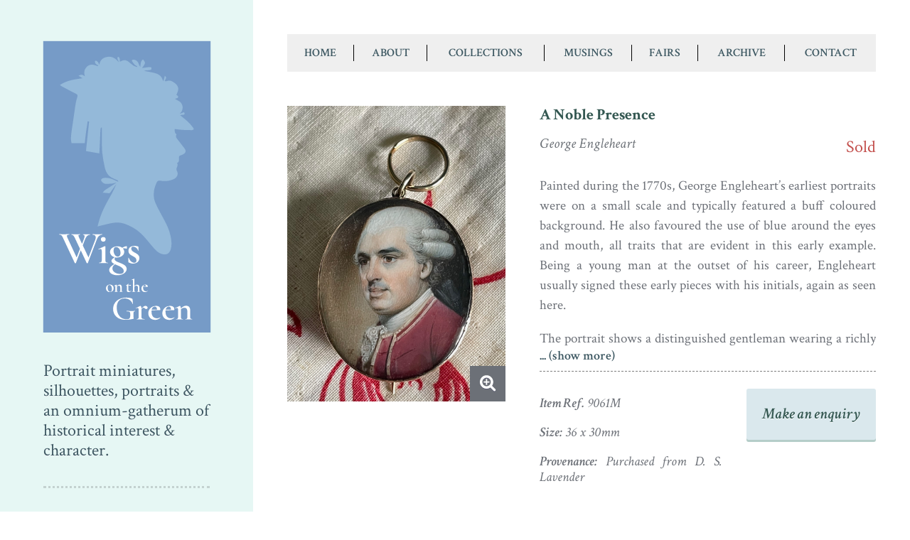

--- FILE ---
content_type: text/html; charset=UTF-8
request_url: https://www.wigsonthegreen.co.uk/portrait/a-noble-presence/
body_size: 6813
content:
<!DOCTYPE html>
<html lang="en-GB">
<head>

<meta charset="utf-8" />

<title>A Noble Presence</title>

<meta name="viewport" content="width=device-width, initial-scale=1" />
<link href='https://fonts.googleapis.com/css?family=Crimson+Text:400,400italic,600,700,600italic' rel='stylesheet' type='text/css'>

<title>A Noble Presence &#8211; Wigs on the Green</title>
<meta name='robots' content='max-image-preview:large' />
<link rel="alternate" type="application/rss+xml" title="Wigs on the Green &raquo; Feed" href="https://www.wigsonthegreen.co.uk/feed/" />
<link rel="alternate" type="application/rss+xml" title="Wigs on the Green &raquo; Comments Feed" href="https://www.wigsonthegreen.co.uk/comments/feed/" />
<link rel="alternate" title="oEmbed (JSON)" type="application/json+oembed" href="https://www.wigsonthegreen.co.uk/wp-json/oembed/1.0/embed?url=https%3A%2F%2Fwww.wigsonthegreen.co.uk%2Fportrait%2Fa-noble-presence%2F" />
<link rel="alternate" title="oEmbed (XML)" type="text/xml+oembed" href="https://www.wigsonthegreen.co.uk/wp-json/oembed/1.0/embed?url=https%3A%2F%2Fwww.wigsonthegreen.co.uk%2Fportrait%2Fa-noble-presence%2F&#038;format=xml" />
<style id='wp-img-auto-sizes-contain-inline-css' type='text/css'>
img:is([sizes=auto i],[sizes^="auto," i]){contain-intrinsic-size:3000px 1500px}
/*# sourceURL=wp-img-auto-sizes-contain-inline-css */
</style>
<style id='wp-block-library-inline-css' type='text/css'>
:root{--wp-block-synced-color:#7a00df;--wp-block-synced-color--rgb:122,0,223;--wp-bound-block-color:var(--wp-block-synced-color);--wp-editor-canvas-background:#ddd;--wp-admin-theme-color:#007cba;--wp-admin-theme-color--rgb:0,124,186;--wp-admin-theme-color-darker-10:#006ba1;--wp-admin-theme-color-darker-10--rgb:0,107,160.5;--wp-admin-theme-color-darker-20:#005a87;--wp-admin-theme-color-darker-20--rgb:0,90,135;--wp-admin-border-width-focus:2px}@media (min-resolution:192dpi){:root{--wp-admin-border-width-focus:1.5px}}.wp-element-button{cursor:pointer}:root .has-very-light-gray-background-color{background-color:#eee}:root .has-very-dark-gray-background-color{background-color:#313131}:root .has-very-light-gray-color{color:#eee}:root .has-very-dark-gray-color{color:#313131}:root .has-vivid-green-cyan-to-vivid-cyan-blue-gradient-background{background:linear-gradient(135deg,#00d084,#0693e3)}:root .has-purple-crush-gradient-background{background:linear-gradient(135deg,#34e2e4,#4721fb 50%,#ab1dfe)}:root .has-hazy-dawn-gradient-background{background:linear-gradient(135deg,#faaca8,#dad0ec)}:root .has-subdued-olive-gradient-background{background:linear-gradient(135deg,#fafae1,#67a671)}:root .has-atomic-cream-gradient-background{background:linear-gradient(135deg,#fdd79a,#004a59)}:root .has-nightshade-gradient-background{background:linear-gradient(135deg,#330968,#31cdcf)}:root .has-midnight-gradient-background{background:linear-gradient(135deg,#020381,#2874fc)}:root{--wp--preset--font-size--normal:16px;--wp--preset--font-size--huge:42px}.has-regular-font-size{font-size:1em}.has-larger-font-size{font-size:2.625em}.has-normal-font-size{font-size:var(--wp--preset--font-size--normal)}.has-huge-font-size{font-size:var(--wp--preset--font-size--huge)}.has-text-align-center{text-align:center}.has-text-align-left{text-align:left}.has-text-align-right{text-align:right}.has-fit-text{white-space:nowrap!important}#end-resizable-editor-section{display:none}.aligncenter{clear:both}.items-justified-left{justify-content:flex-start}.items-justified-center{justify-content:center}.items-justified-right{justify-content:flex-end}.items-justified-space-between{justify-content:space-between}.screen-reader-text{border:0;clip-path:inset(50%);height:1px;margin:-1px;overflow:hidden;padding:0;position:absolute;width:1px;word-wrap:normal!important}.screen-reader-text:focus{background-color:#ddd;clip-path:none;color:#444;display:block;font-size:1em;height:auto;left:5px;line-height:normal;padding:15px 23px 14px;text-decoration:none;top:5px;width:auto;z-index:100000}html :where(.has-border-color){border-style:solid}html :where([style*=border-top-color]){border-top-style:solid}html :where([style*=border-right-color]){border-right-style:solid}html :where([style*=border-bottom-color]){border-bottom-style:solid}html :where([style*=border-left-color]){border-left-style:solid}html :where([style*=border-width]){border-style:solid}html :where([style*=border-top-width]){border-top-style:solid}html :where([style*=border-right-width]){border-right-style:solid}html :where([style*=border-bottom-width]){border-bottom-style:solid}html :where([style*=border-left-width]){border-left-style:solid}html :where(img[class*=wp-image-]){height:auto;max-width:100%}:where(figure){margin:0 0 1em}html :where(.is-position-sticky){--wp-admin--admin-bar--position-offset:var(--wp-admin--admin-bar--height,0px)}@media screen and (max-width:600px){html :where(.is-position-sticky){--wp-admin--admin-bar--position-offset:0px}}

/*# sourceURL=wp-block-library-inline-css */
</style><style id='global-styles-inline-css' type='text/css'>
:root{--wp--preset--aspect-ratio--square: 1;--wp--preset--aspect-ratio--4-3: 4/3;--wp--preset--aspect-ratio--3-4: 3/4;--wp--preset--aspect-ratio--3-2: 3/2;--wp--preset--aspect-ratio--2-3: 2/3;--wp--preset--aspect-ratio--16-9: 16/9;--wp--preset--aspect-ratio--9-16: 9/16;--wp--preset--color--black: #000000;--wp--preset--color--cyan-bluish-gray: #abb8c3;--wp--preset--color--white: #ffffff;--wp--preset--color--pale-pink: #f78da7;--wp--preset--color--vivid-red: #cf2e2e;--wp--preset--color--luminous-vivid-orange: #ff6900;--wp--preset--color--luminous-vivid-amber: #fcb900;--wp--preset--color--light-green-cyan: #7bdcb5;--wp--preset--color--vivid-green-cyan: #00d084;--wp--preset--color--pale-cyan-blue: #8ed1fc;--wp--preset--color--vivid-cyan-blue: #0693e3;--wp--preset--color--vivid-purple: #9b51e0;--wp--preset--gradient--vivid-cyan-blue-to-vivid-purple: linear-gradient(135deg,rgb(6,147,227) 0%,rgb(155,81,224) 100%);--wp--preset--gradient--light-green-cyan-to-vivid-green-cyan: linear-gradient(135deg,rgb(122,220,180) 0%,rgb(0,208,130) 100%);--wp--preset--gradient--luminous-vivid-amber-to-luminous-vivid-orange: linear-gradient(135deg,rgb(252,185,0) 0%,rgb(255,105,0) 100%);--wp--preset--gradient--luminous-vivid-orange-to-vivid-red: linear-gradient(135deg,rgb(255,105,0) 0%,rgb(207,46,46) 100%);--wp--preset--gradient--very-light-gray-to-cyan-bluish-gray: linear-gradient(135deg,rgb(238,238,238) 0%,rgb(169,184,195) 100%);--wp--preset--gradient--cool-to-warm-spectrum: linear-gradient(135deg,rgb(74,234,220) 0%,rgb(151,120,209) 20%,rgb(207,42,186) 40%,rgb(238,44,130) 60%,rgb(251,105,98) 80%,rgb(254,248,76) 100%);--wp--preset--gradient--blush-light-purple: linear-gradient(135deg,rgb(255,206,236) 0%,rgb(152,150,240) 100%);--wp--preset--gradient--blush-bordeaux: linear-gradient(135deg,rgb(254,205,165) 0%,rgb(254,45,45) 50%,rgb(107,0,62) 100%);--wp--preset--gradient--luminous-dusk: linear-gradient(135deg,rgb(255,203,112) 0%,rgb(199,81,192) 50%,rgb(65,88,208) 100%);--wp--preset--gradient--pale-ocean: linear-gradient(135deg,rgb(255,245,203) 0%,rgb(182,227,212) 50%,rgb(51,167,181) 100%);--wp--preset--gradient--electric-grass: linear-gradient(135deg,rgb(202,248,128) 0%,rgb(113,206,126) 100%);--wp--preset--gradient--midnight: linear-gradient(135deg,rgb(2,3,129) 0%,rgb(40,116,252) 100%);--wp--preset--font-size--small: 13px;--wp--preset--font-size--medium: 20px;--wp--preset--font-size--large: 36px;--wp--preset--font-size--x-large: 42px;--wp--preset--spacing--20: 0.44rem;--wp--preset--spacing--30: 0.67rem;--wp--preset--spacing--40: 1rem;--wp--preset--spacing--50: 1.5rem;--wp--preset--spacing--60: 2.25rem;--wp--preset--spacing--70: 3.38rem;--wp--preset--spacing--80: 5.06rem;--wp--preset--shadow--natural: 6px 6px 9px rgba(0, 0, 0, 0.2);--wp--preset--shadow--deep: 12px 12px 50px rgba(0, 0, 0, 0.4);--wp--preset--shadow--sharp: 6px 6px 0px rgba(0, 0, 0, 0.2);--wp--preset--shadow--outlined: 6px 6px 0px -3px rgb(255, 255, 255), 6px 6px rgb(0, 0, 0);--wp--preset--shadow--crisp: 6px 6px 0px rgb(0, 0, 0);}:where(.is-layout-flex){gap: 0.5em;}:where(.is-layout-grid){gap: 0.5em;}body .is-layout-flex{display: flex;}.is-layout-flex{flex-wrap: wrap;align-items: center;}.is-layout-flex > :is(*, div){margin: 0;}body .is-layout-grid{display: grid;}.is-layout-grid > :is(*, div){margin: 0;}:where(.wp-block-columns.is-layout-flex){gap: 2em;}:where(.wp-block-columns.is-layout-grid){gap: 2em;}:where(.wp-block-post-template.is-layout-flex){gap: 1.25em;}:where(.wp-block-post-template.is-layout-grid){gap: 1.25em;}.has-black-color{color: var(--wp--preset--color--black) !important;}.has-cyan-bluish-gray-color{color: var(--wp--preset--color--cyan-bluish-gray) !important;}.has-white-color{color: var(--wp--preset--color--white) !important;}.has-pale-pink-color{color: var(--wp--preset--color--pale-pink) !important;}.has-vivid-red-color{color: var(--wp--preset--color--vivid-red) !important;}.has-luminous-vivid-orange-color{color: var(--wp--preset--color--luminous-vivid-orange) !important;}.has-luminous-vivid-amber-color{color: var(--wp--preset--color--luminous-vivid-amber) !important;}.has-light-green-cyan-color{color: var(--wp--preset--color--light-green-cyan) !important;}.has-vivid-green-cyan-color{color: var(--wp--preset--color--vivid-green-cyan) !important;}.has-pale-cyan-blue-color{color: var(--wp--preset--color--pale-cyan-blue) !important;}.has-vivid-cyan-blue-color{color: var(--wp--preset--color--vivid-cyan-blue) !important;}.has-vivid-purple-color{color: var(--wp--preset--color--vivid-purple) !important;}.has-black-background-color{background-color: var(--wp--preset--color--black) !important;}.has-cyan-bluish-gray-background-color{background-color: var(--wp--preset--color--cyan-bluish-gray) !important;}.has-white-background-color{background-color: var(--wp--preset--color--white) !important;}.has-pale-pink-background-color{background-color: var(--wp--preset--color--pale-pink) !important;}.has-vivid-red-background-color{background-color: var(--wp--preset--color--vivid-red) !important;}.has-luminous-vivid-orange-background-color{background-color: var(--wp--preset--color--luminous-vivid-orange) !important;}.has-luminous-vivid-amber-background-color{background-color: var(--wp--preset--color--luminous-vivid-amber) !important;}.has-light-green-cyan-background-color{background-color: var(--wp--preset--color--light-green-cyan) !important;}.has-vivid-green-cyan-background-color{background-color: var(--wp--preset--color--vivid-green-cyan) !important;}.has-pale-cyan-blue-background-color{background-color: var(--wp--preset--color--pale-cyan-blue) !important;}.has-vivid-cyan-blue-background-color{background-color: var(--wp--preset--color--vivid-cyan-blue) !important;}.has-vivid-purple-background-color{background-color: var(--wp--preset--color--vivid-purple) !important;}.has-black-border-color{border-color: var(--wp--preset--color--black) !important;}.has-cyan-bluish-gray-border-color{border-color: var(--wp--preset--color--cyan-bluish-gray) !important;}.has-white-border-color{border-color: var(--wp--preset--color--white) !important;}.has-pale-pink-border-color{border-color: var(--wp--preset--color--pale-pink) !important;}.has-vivid-red-border-color{border-color: var(--wp--preset--color--vivid-red) !important;}.has-luminous-vivid-orange-border-color{border-color: var(--wp--preset--color--luminous-vivid-orange) !important;}.has-luminous-vivid-amber-border-color{border-color: var(--wp--preset--color--luminous-vivid-amber) !important;}.has-light-green-cyan-border-color{border-color: var(--wp--preset--color--light-green-cyan) !important;}.has-vivid-green-cyan-border-color{border-color: var(--wp--preset--color--vivid-green-cyan) !important;}.has-pale-cyan-blue-border-color{border-color: var(--wp--preset--color--pale-cyan-blue) !important;}.has-vivid-cyan-blue-border-color{border-color: var(--wp--preset--color--vivid-cyan-blue) !important;}.has-vivid-purple-border-color{border-color: var(--wp--preset--color--vivid-purple) !important;}.has-vivid-cyan-blue-to-vivid-purple-gradient-background{background: var(--wp--preset--gradient--vivid-cyan-blue-to-vivid-purple) !important;}.has-light-green-cyan-to-vivid-green-cyan-gradient-background{background: var(--wp--preset--gradient--light-green-cyan-to-vivid-green-cyan) !important;}.has-luminous-vivid-amber-to-luminous-vivid-orange-gradient-background{background: var(--wp--preset--gradient--luminous-vivid-amber-to-luminous-vivid-orange) !important;}.has-luminous-vivid-orange-to-vivid-red-gradient-background{background: var(--wp--preset--gradient--luminous-vivid-orange-to-vivid-red) !important;}.has-very-light-gray-to-cyan-bluish-gray-gradient-background{background: var(--wp--preset--gradient--very-light-gray-to-cyan-bluish-gray) !important;}.has-cool-to-warm-spectrum-gradient-background{background: var(--wp--preset--gradient--cool-to-warm-spectrum) !important;}.has-blush-light-purple-gradient-background{background: var(--wp--preset--gradient--blush-light-purple) !important;}.has-blush-bordeaux-gradient-background{background: var(--wp--preset--gradient--blush-bordeaux) !important;}.has-luminous-dusk-gradient-background{background: var(--wp--preset--gradient--luminous-dusk) !important;}.has-pale-ocean-gradient-background{background: var(--wp--preset--gradient--pale-ocean) !important;}.has-electric-grass-gradient-background{background: var(--wp--preset--gradient--electric-grass) !important;}.has-midnight-gradient-background{background: var(--wp--preset--gradient--midnight) !important;}.has-small-font-size{font-size: var(--wp--preset--font-size--small) !important;}.has-medium-font-size{font-size: var(--wp--preset--font-size--medium) !important;}.has-large-font-size{font-size: var(--wp--preset--font-size--large) !important;}.has-x-large-font-size{font-size: var(--wp--preset--font-size--x-large) !important;}
/*# sourceURL=global-styles-inline-css */
</style>

<style id='classic-theme-styles-inline-css' type='text/css'>
/*! This file is auto-generated */
.wp-block-button__link{color:#fff;background-color:#32373c;border-radius:9999px;box-shadow:none;text-decoration:none;padding:calc(.667em + 2px) calc(1.333em + 2px);font-size:1.125em}.wp-block-file__button{background:#32373c;color:#fff;text-decoration:none}
/*# sourceURL=/wp-includes/css/classic-themes.min.css */
</style>
<link rel='stylesheet' id='categories-images-styles-css' href='https://www.wigsonthegreen.co.uk/wp-content/plugins/categories-images/assets/css/zci-styles.css?ver=3.3.1' type='text/css' media='all' />
<link rel='stylesheet' id='static-css-normalise-css-css' href='https://www.wigsonthegreen.co.uk/wp-content/themes/cgit-wigs-on-the-green/static/css/normalise.css?ver=1590582330' type='text/css' media='all' />
<link rel='stylesheet' id='static-css-magnific-css-css' href='https://www.wigsonthegreen.co.uk/wp-content/themes/cgit-wigs-on-the-green/static/css/magnific.css?ver=1560164088' type='text/css' media='all' />
<link rel='stylesheet' id='static-css-style-css-css' href='https://www.wigsonthegreen.co.uk/wp-content/themes/cgit-wigs-on-the-green/static/css/style.css?ver=1590582328' type='text/css' media='all' />
<script type="text/javascript" src="https://www.wigsonthegreen.co.uk/wp-content/themes/cgit-wigs-on-the-green/static/js/jquery-1.11.3.min.js?ver=1560164067" id="static-js-jquery-1-11-3-min-js-js"></script>
<script type="text/javascript" src="https://www.wigsonthegreen.co.uk/wp-content/themes/cgit-wigs-on-the-green/static/js/magnific.min.js?ver=1560164064" id="static-js-magnific-min-js-js"></script>
<script type="text/javascript" src="https://www.wigsonthegreen.co.uk/wp-content/themes/cgit-wigs-on-the-green/static/js/readmore.min.js?ver=1560164066" id="static-js-readmore-min-js-js"></script>
<script type="text/javascript" src="https://www.wigsonthegreen.co.uk/wp-content/themes/cgit-wigs-on-the-green/static/js/zoomsl-3.0.min.js?ver=1560164065" id="static-js-zoomsl-3-0-min-js-js"></script>
<script type="text/javascript" src="https://www.wigsonthegreen.co.uk/wp-content/themes/cgit-wigs-on-the-green/static/js/common.js?ver=1560164065" id="static-js-common-js-js"></script>
<link rel="https://api.w.org/" href="https://www.wigsonthegreen.co.uk/wp-json/" /><link rel="canonical" href="https://www.wigsonthegreen.co.uk/portrait/a-noble-presence/" />
<link rel='shortlink' href='https://www.wigsonthegreen.co.uk/?p=14821' />
<style type="text/css">.recentcomments a{display:inline !important;padding:0 !important;margin:0 !important;}</style>		<style type="text/css" id="wp-custom-css">
			.magnification {
	z-index: 1 !important;
}		</style>
		
</head>

<body class="wp-singular portraits-template-default single single-portraits postid-14821 wp-theme-cgit-terminus wp-child-theme-cgit-wigs-on-the-green">

<div class="page-wrapper" id="top">

<div class="header" role="banner">

    <div class="container">

        <div class="inner">
            <!-- Hook for horizontal/vertical logo. -->
            <a href="https://www.wigsonthegreen.co.uk/"><div class="logo"><h1>A Noble Presence</h1></div></a>

            <div class="header-info">
                <p>Portrait miniatures, silhouettes, portraits &amp; an omnium-gatherum of historical interest &amp; character.</p>
                <p>Enquiries and orders</p>
                <ul>
                    <li class="email"><a href="&#109;&#97;&#x0069;&#108;&#116;&#111;&#x003a;cy&#110;&#116;&#x0068;ia&#64;&#119;&#105;&#103;&#x0073;o&#x006e;&#116;heg&#114;&#101;&#101;&#110;&#x002e;&#99;&#x006f;.uk">&#99;&#121;nt&#x0068;ia&#64;&#119;&#x0069;&#103;&#x0073;&#x006f;&#x006e;&#116;h&#101;&#103;&#x0072;&#101;e&#110;&#x002e;co&#46;&#117;&#x006b;</a></li>
                    <li class="phone"><a href="tel:+441904794711">+44(0) 1904 794711</a></li>
                    <li class="mobile"><a href="tel:+447962257915">+44(0) 7962 257915</a></li>
                </ul>
            </div>
        </div>

    </div>

</div>

<div class="content container">

<div class="inner">


    <div class="navigation">

        <ul id="menu-main-nav" class="menu"><li id="menu-item-25" class="menu-item menu-item-type-post_type menu-item-object-page menu-item-home menu-item-25"><a href="https://www.wigsonthegreen.co.uk/">Home</a></li>
<li id="menu-item-20" class="menu-item menu-item-type-post_type menu-item-object-page current-portraits-parent menu-item-20"><a href="https://www.wigsonthegreen.co.uk/about/">About</a></li>
<li id="menu-item-22" class="menu-item menu-item-type-post_type menu-item-object-page menu-item-22"><a href="https://www.wigsonthegreen.co.uk/collections/">Collections</a></li>
<li id="menu-item-26" class="menu-item menu-item-type-post_type menu-item-object-page current_page_parent menu-item-26"><a href="https://www.wigsonthegreen.co.uk/journal/">Musings</a></li>
<li id="menu-item-24" class="menu-item menu-item-type-post_type menu-item-object-page menu-item-24"><a href="https://www.wigsonthegreen.co.uk/fairs/">Fairs</a></li>
<li id="menu-item-96" class="menu-item menu-item-type-taxonomy menu-item-object-portrait_categories current-portraits-ancestor current-menu-parent current-portraits-parent menu-item-96"><a href="https://www.wigsonthegreen.co.uk/portrait_categories/archived/">Archive</a></li>
<li id="menu-item-23" class="menu-item menu-item-type-post_type menu-item-object-page menu-item-23"><a href="https://www.wigsonthegreen.co.uk/contact/">Contact</a></li>
</ul>
    </div>

<div class="collections-inner-miniature">

<!--    <div class="breadcrumb">-->
<!--        <p><a href="/">Home</a> / <a href="/collections/">Collections</a> / --><!--</p>-->
<!--    </div>-->

            <div class="miniature">
        <div class="minature-gallery gallery-lightbox">
            <div class="miniature-gallery-inner">
                <div class="main-image">
                                        <a href="https://www.wigsonthegreen.co.uk/wp-content/uploads/2024/05/engleheart-red-756x1024.jpg" title="A Noble Presence">                        <picture class="main-image-picture">
                            <source class="fullsource" srcset="https://www.wigsonthegreen.co.uk/wp-content/uploads/2024/05/engleheart-red.jpg" media="(min-width: 800px)" />
                            <source class="mainsource" srcset="https://www.wigsonthegreen.co.uk/wp-content/uploads/2024/05/engleheart-red-390x472.jpg" />
                            <img src="https://www.wigsonthegreen.co.uk/wp-content/uploads/2024/05/engleheart-red-756x1024.jpg" data-image-crop="https://www.wigsonthegreen.co.uk/wp-content/uploads/2024/05/engleheart-red-345x345.jpg" />
                        </picture>

                        <a class="magnification" href="https://www.wigsonthegreen.co.uk/wp-content/uploads/2024/05/engleheart-red.jpg"></a>
                    </a>
                </div>

                
            </div>
        </div>

        <div class="miniature-text">
            <div class="miniature-title"><p>A Noble Presence</p></div>
            <div class="miniature-details">
                                    <div class="date"><p>George Engleheart</p></div>
                
                                    <div class="price"><p>Sold</p></div>
                            </div>

            <div class="miniature-description">
                <!-- Hook for readmore.js  -->
                <div class="content-wrapper">
                    <p>Painted during the 1770s, George Engleheart&#8217;s earliest portraits were on a small scale and typically featured a buff coloured background. He also favoured the use of blue around the eyes and mouth, all traits that are evident in this early example. Being a young man at the outset of his career, Engleheart usually signed these early pieces with his initials, again as seen here.</p>
<p>The portrait shows a distinguished gentleman wearing a richly coloured coat trimmed with braid. His powdered wig has side buckles and is tied <em>en queue</em> with a black ribbon bow.</p>
<p>Set in the original gold bracelet style frame with the later addition of a hanging ring as well as a brooch clasp and safety chain ring, the portrait has minor craquelure and rubbing around the outside edge between 2 and 4 o&#8217;clock. There is also a light scratch to the base at 11 o&#8217;clock and a short scratch to the glass over his forehead. Despite these minor flaws, the portrait is commanding and is a fine indication of the artist&#8217;s early talent.</p>
                </div>
            </div>
            <div class="miniature-specification">
                                    <p><em>Item Ref.</em> 9061M</p>
                
                                    <p><em>Size:</em> 36 x 30mm</p>
                
                                    <p><em>Provenance:</em> Purchased from D. S. Lavender</p>
                
                
                            </div>
            <div class="enquiry">
                                <a href="mailto:cynthia@wigsonthegreen.co.uk?subject=Enquiry about: A Noble Presence (item ref: 9061M)">
                    <p>Make an enquiry</p>
                </a>
            </div>
            <div class="sharing">
                <div class="addthis_sharing_toolbox"></div>
            </div>
        </div>

    </div>


</div>

<p class="read-more-link read-more-standalone"><a href="/collections/">Back to all items</a></p>

    <div class="footer">
        <div class="copyright">
            <p>Copyright &copy; Wigs on the Green  2026</p>
        </div>

        <div class="links">
            <ul>
                <li><a href="/disclaimer/">Terms & Conditions</a></li>
                <li><a href="/privacy-policy/">Privacy Policy</a></li>
                <li><a href="https://www.castlegateit.co.uk">Castlegate IT</a></li>
            </ul>
        </div>
    </div>

    </div> <!-- Close .inner -->

    </div> <!-- Close .content  -->

    </div> <!-- Close #top -->

    <script>
        (function(i, s, o, g, r, a, m) {
            i['GoogleAnalyticsObject'] = r;
            i[r] = i[r] || function() {
                (i[r].q = i[r].q || []).push(arguments)
            }, i[r].l = 1 * new Date();
            a = s.createElement(o),
                m = s.getElementsByTagName(o)[0];
            a.async = 1;
            a.src = g;
            m.parentNode.insertBefore(a, m)
        })(window, document, 'script', '//www.google-analytics.com/analytics.js', 'ga');

        ga('create', 'UA-72776760-1', 'auto');
        ga('send', 'pageview');

    </script>

    <script type="text/javascript" src="//s7.addthis.com/js/300/addthis_widget.js#pubid=ra-569fca6a6dcf1f03" async="async"></script>
    <script type="speculationrules">
{"prefetch":[{"source":"document","where":{"and":[{"href_matches":"/*"},{"not":{"href_matches":["/wp-*.php","/wp-admin/*","/wp-content/uploads/*","/wp-content/*","/wp-content/plugins/*","/wp-content/themes/cgit-wigs-on-the-green/*","/wp-content/themes/cgit-terminus/*","/*\\?(.+)"]}},{"not":{"selector_matches":"a[rel~=\"nofollow\"]"}},{"not":{"selector_matches":".no-prefetch, .no-prefetch a"}}]},"eagerness":"conservative"}]}
</script>

    </body>

    </html>


--- FILE ---
content_type: text/css
request_url: https://www.wigsonthegreen.co.uk/wp-content/themes/cgit-wigs-on-the-green/static/css/normalise.css?ver=1590582330
body_size: 813
content:
article,aside,details,figcaption,figure,footer,header,hgroup,main,nav,section,summary{display:block}figure{margin:0}body{line-height:1.5;margin:0;-webkit-text-size-adjust:none;-moz-text-size-adjust:none;-ms-text-size-adjust:none;text-size-adjust:none}a{color:#06c}a:focus{outline:1px dotted}h1,h2,h3,h4,h5,h6{font-size:1em;line-height:1.25;margin:1em 0 0 0;page-break-after:avoid}h1{font-size:2em}h2{font-size:1.5em}h3{font-size:1.25em}hr{border:0;border-top:1px solid;margin:1em 0}blockquote{margin:1em 2em}p{margin:1em 0}pre{margin:1em 0;white-space:pre-wrap}address,cite,dfn,em,i,var{font-style:italic}b,strong{font-weight:bold}code,kbd,pre,samp{font-family:monospace, monospace;font-size:0.875em}pre code,pre kbd,pre samp{font-size:1em}small{font-size:0.75em}sub,sup{font-size:0.75em;line-height:0}sub{vertical-align:sub}sup{vertical-align:super}dl{margin:1em 0}dd{margin-left:2em}ol,ul{margin:1em 0;padding-left:2em}ol li{list-style:decimal outside none}ol li li{list-style:lower-alpha outside none}ol li li li{list-style:lower-roman outside none}ul li{list-style:disc outside none}ul li li{list-style:circle outside none}img{border:0;height:auto;max-width:100%}table{border-collapse:collapse;border-spacing:0;margin:1em auto}td,th{padding:0.25em 0.5em;text-align:left}button,input,select,textarea{border-radius:0;font:inherit;margin:0}button,input{line-height:normal}button,input[type="button"],input[type="reset"],input[type="submit"]{-webkit-appearance:button;cursor:pointer}button[disabled],input[disabled]{cursor:default}input[type="checkbox"],input[type="radio"]{-webkit-box-sizing:border-box;-moz-box-sizing:border-box;box-sizing:border-box}input[type="search"]{-webkit-appearance:textfield;-webkit-box-sizing:content-box;-moz-box-sizing:content-box;box-sizing:content-box}input[type="search"]::-webkit-search-decoration,input[type="search"]::-webkit-search-cancel-button{-webkit-appearance:none}::-ms-clear{display:none}button::-moz-focus-inner,input::-moz-focus-inner{border:0;padding:0}textarea{overflow:auto}input:focus,textarea:focus{outline:0}:invalid{box-shadow:none}@media screen{body{color:#333;margin:0 auto;max-width:60em;padding:1em}}

/*# sourceMappingURL=normalise.css.map */


--- FILE ---
content_type: text/css
request_url: https://www.wigsonthegreen.co.uk/wp-content/themes/cgit-wigs-on-the-green/static/css/style.css?ver=1590582328
body_size: 5169
content:
body{font-family:'Crimson Text', serif;padding:0;font-size:16px;max-width:100em;margin-left:0}h1,h2,h3,h4,h5{margin:0}h2{color:#3c5761;font-weight:400;line-height:1.071;font-size:2em}@media screen and (min-width: 900px){h2{font-size:2.25em}}@media screen and (min-width: 1024px){h2{font-size:3em}}@media screen and (min-width: 1200px){h2{font-size:3.5em}}p{color:#6C7077;font-size:1.2em;line-height:1.188}ul{color:#6C7077}a:hover{opacity:0.9}.container{width:100%}.container>.inner{padding:1em}@media screen and (min-width: 640px){.container>.inner{padding:1.5em}}@media screen and (min-width: 900px){.container>.inner{padding:2em}}@media screen and (min-width: 1024px){.container>.inner{padding:3em}}@media screen and (min-width: 900px){.page-wrapper{min-height:100vh;display:table;width:100%}}.header{background:rgba(155,223,212,0.25)}@media screen and (max-width: 639px){.header{padding-top:3em}.header.navActive{padding-top:300px}}@media screen and (min-width: 900px){.header{display:table-cell;vertical-align:top;width:340px}}@media screen and (min-width: 1024px){.header{width:356px}}.header .inner{box-sizing:border-box;overflow:auto}.header .logo{background-image:url("../images/responsive-logo-small.svg");background-repeat:no-repeat;width:260px;height:130px;margin:0 auto}@media screen and (min-width: 640px){.header .logo{background-image:url("../images/responsive-logo.svg");background-size:cover;height:220px;width:125px;padding-top:0;float:left}}@media screen and (min-width: 900px){.header .logo{float:none;width:255px;height:420px;margin-bottom:2.5em}}.header .logo h1{position:absolute;left:-50em;top:0}.header .header-info p{color:#3c5761;font-size:0.95em;font-weight:400;line-height:1.208;text-shadow:0 1px 0 #f2f4f8;margin-bottom:1em;text-align:center}.header .header-info p:first-of-type{padding-bottom:1em;border-bottom:3px dotted rgba(0,0,0,0.15)}@media screen and (min-width: 640px){.header .header-info p{font-size:1.5em;margin-bottom:1.5em}.header .header-info p:first-of-type{padding-bottom:1.5em}}@media screen and (min-width: 900px){.header .header-info p{text-align:left}}@media screen and (min-width: 640px){.header .header-info{float:right;box-sizing:border-box;width:calc(100% - 125px - 1.5em)}}@media screen and (min-width: 900px){.header .header-info{float:none;padding-left:0;margin:0 auto;width:90%}}.header .header-info ul{color:#3c5761;font-size:0.97em;font-weight:700;text-shadow:0 1px 0 #f2f4f8;margin:0;padding:0}@media screen and (min-width: 740px){.header .header-info ul{display:table;width:100%;text-align:center}}@media screen and (min-width: 900px){.header .header-info ul{display:block;text-align:left}}.header .header-info ul li,.header .header-info ul a{list-style:none;margin:0;padding:0;color:inherit;text-decoration:none;font:inherit}.header .header-info ul>li{padding-left:1.5em}@media screen and (min-width: 740px){.header .header-info ul>li{display:table-cell;padding-left:0}}@media screen and (min-width: 900px){.header .header-info ul>li{display:block}}.header .header-info ul>li.email a,.header .header-info ul>li.phone a,.header .header-info ul>li.mobile a{position:relative}.header .header-info ul>li.email a::before,.header .header-info ul>li.phone a::before,.header .header-info ul>li.mobile a::before{content:'';background-repeat:no-repeat;width:11px;height:16px;display:inline-block;vertical-align:middle;margin-right:.25em}.header .header-info ul>li.email,.header .header-info ul>li.phone{text-align:left}.header .header-info ul>li.email a::before{background-image:url("../images/email-icon.png")}.header .header-info ul>li.phone a::before{background-image:url("../images/phone-icon.png")}.header .header-info ul>li.mobile a::before{background-image:url("../images/mobile-icon.png")}.navigation{background-color:#efefef;margin-bottom:1em;width:100%}@media screen and (min-width: 640px){.navigation{display:block;margin-bottom:1.5em}.navigation .mobile-nav-menu{display:none}}@media screen and (min-width: 900px){.navigation{margin-bottom:2em}}@media screen and (min-width: 1024px){.navigation{margin-bottom:3em}}.navigation>ul{margin:0;display:table;height:53px;padding:0;text-align:center;width:100%}.navigation>ul>li{list-style:none;display:table-cell;vertical-align:middle}.navigation>ul>li.active{background-color:rgba(155,223,212,0.25)}.navigation>ul>li.current-menu-item{background-color:rgba(155,223,212,0.25)}.navigation>ul>li:hover{background-color:rgba(155,223,212,0.25)}.navigation>ul>li:last-of-type a{border-right:none}.navigation>ul a{color:#3c5761;text-decoration:none;text-transform:uppercase;font-weight:600;display:block;width:auto;padding:0 1em}@media screen and (min-width: 640px){.navigation>ul a{border-right:1px solid #000;font-size:0.75em}}@media screen and (min-width: 740px){.navigation>ul a{font-size:0.9em}}@media screen and (min-width: 900px){.navigation>ul a{font-size:0.65em}}@media screen and (min-width: 1024px){.navigation>ul a{font-size:0.775em}}@media screen and (min-width: 1200px){.navigation>ul a{font-size:0.975em}}@media screen and (max-width: 639px){.navigation{position:absolute;top:0;left:0}.navigation.hidden>ul{display:none}.navigation .mobile-nav-menu{text-align:center;height:45px;background-color:#759AC6;background-image:url("../images/navicon.png");background-repeat:no-repeat;background-size:25px 25px;background-position:5% center;cursor:pointer}.navigation>ul{display:block;height:auto}.navigation>ul li{display:block;width:100%;padding:0.4em 0;border-bottom:1px solid #d6d6d6}}@media screen and (min-width: 900px){.content{display:table-cell;vertical-align:top;width:calc(100% - 240px - 2em * 2)}}.content .gallery{margin-bottom:1em}@media screen and (min-width: 640px){.content .gallery{margin-bottom:1.5em}}@media screen and (min-width: 900px){.content .gallery{display:table;direction:rtl;margin-bottom:2em}}@media screen and (min-width: 1024px){.content .gallery{margin-bottom:3em}}.content .gallery p{margin:0;padding:0}.content .gallery img{display:block}.content .gallery a{text-decoration:none;display:block}.content .gallery .gallery-feature{background-color:rgba(155,223,212,0.25);max-width:630px;margin:0 auto;margin-bottom:1em}@media screen and (min-width: 640px){.content .gallery .gallery-feature{margin-bottom:1.5em}}@media screen and (min-width: 900px){.content .gallery .gallery-feature{display:table-cell;direction:ltr;vertical-align:top;width:40%;position:relative;padding-bottom:calc(1.5em + 1em)}}.content .gallery .gallery-feature .info{padding:1em;text-align:center}.content .gallery .gallery-feature .info .title{color:#3c5761;font-size:2.5em;font-weight:400;text-align:center;text-shadow:0 1px 0 #ffffff;margin:0;margin-bottom:calc(1em / 2)}@media screen and (min-width: 900px){.content .gallery .gallery-feature .info .title{font-size:1.5em;margin-bottom:0.3em}}@media screen and (min-width: 1200px){.content .gallery .gallery-feature .info .title{font-size:3.5em}}.content .gallery .gallery-feature .info .gallery-image{margin:0 auto;margin-bottom:1em;width:100%;text-align:center;max-width:350px}.content .gallery .gallery-feature .info .gallery-image img{max-width:100%}@media screen and (min-width: 900px){.content .gallery .gallery-feature .info .gallery-image img{width:100%}}@media screen and (min-width: 900px){.content .gallery .gallery-feature .info .gallery-image{margin-bottom:0}}@media screen and (min-width: 1200px){.content .gallery .gallery-feature .info .gallery-image{margin-bottom:1em}}.content .gallery .gallery-feature .info .caption{font-size:1.1em;max-width:350px;margin:0 auto;text-align:left}@media screen and (min-width: 900px){.content .gallery .gallery-feature .info .caption{display:none}}@media screen and (min-width: 1200px){.content .gallery .gallery-feature .info .caption{display:block}}.content .gallery .gallery-feature .info a{color:#3c5761}.content .gallery .gallery-feature .read-more{padding:1em;width:100%;box-sizing:border-box;background:rgba(218,235,232,0.9);vertical-align:middle;text-align:right}.content .gallery .gallery-feature .read-more p{color:#3c5761;font-size:1.125em;font-weight:600;letter-spacing:0.01em}@media screen and (min-width: 900px){.content .gallery .gallery-feature .read-more{position:absolute;bottom:0;left:0}}@media screen and (min-width: 1200px){.content .gallery .gallery-feature .read-more{padding:17.5px}}.content .gallery .gallery-items{overflow:auto;text-align:center}@media screen and (min-width: 480px){.content .gallery .gallery-items{width:630px;margin:0 auto;max-width:100%}}@media screen and (min-width: 900px){.content .gallery .gallery-items{width:60%;display:table-cell;direction:ltr;vertical-align:top}}.content .gallery .gallery-items .gallery-item{min-height:50px}@media screen and (min-width: 480px){.content .gallery .gallery-items .gallery-item{float:left;max-width:100%;width:calc(50% - 1em / 2);max-width:306px;padding-bottom:.5em}.content .gallery .gallery-items .gallery-item:nth-of-type(2n+1){padding-right:1em}.content .gallery .gallery-items .gallery-item:last-of-type,.content .gallery .gallery-items .gallery-item:nth-last-of-type(2){padding-bottom:0}}@media screen and (min-width: 900px){.content .gallery .gallery-items .gallery-item{width:calc(45% - 2em / 3);padding-bottom:1em}.content .gallery .gallery-items .gallery-item:nth-of-type(2n+1){padding-right:2em}}@media screen and (min-width: 1200px){.content .gallery .gallery-items .gallery-item{width:calc(45% - 3em / 3);padding-bottom:2em}.content .gallery .gallery-items .gallery-item:nth-of-type(2n+1){padding-right:3em}}.content .gallery .gallery-items .gallery-item a{display:inline-block;max-width:100%;position:relative;margin:0 auto}@media screen and (min-width: 900px){.content .gallery .gallery-items .gallery-item a{display:block}}.content .gallery .gallery-items .gallery-item .category-caption{position:absolute;bottom:0;left:0;width:100%;background:rgba(218,235,232,0.9);text-align:center;padding:6px 0;max-width:100%}.content .gallery .gallery-items .gallery-item .category-caption p{font-size:1.5em;font-weight:600;line-height:1.208;text-align:center;text-shadow:0 1px 0 #e0e5e8;color:#3c5761}@media screen and (min-width: 640px){.content .gallery .gallery-items .gallery-item .category-caption{padding:14px 0}}@media screen and (min-width: 900px){.content .gallery .gallery-items .gallery-item .category-caption p{font-size:0.9em}}@media screen and (min-width: 1024px){.content .gallery .gallery-items .gallery-item .category-caption p{font-size:1.1em}}@media screen and (min-width: 1200px){.content .gallery .gallery-items .gallery-item .category-caption p{font-size:1.5em}}@media screen and (min-width: 640px){.content .homepage-arrivals h2,.content .homepage-section h2{margin-top:1em;margin-bottom:1em}}.content .text-section{text-align:center;clear:both}.content .text-section p{font-size:1.2em;margin:1.5em 0}.content .text-section .hr{color:rgba(216,223,236,0.65);background-color:rgba(216,223,236,0.65);position:relative}.content .text-section .hr:after{content:"";position:absolute;width:68px;height:19px;top:0;left:0;right:0;bottom:auto;margin:auto;background:#FFF;background-image:url("../images/wigs-flourish-top.jpg");background-repeat:no-repeat;background-position:center bottom}.content .text-section .hr:nth-of-type(even):after{top:auto;bottom:0;background-image:url("../images/wigs-flourish-bottom.jpg");background-position:center top}.content .text-section .hr hr{color:inherit}.content .homepage-section p{margin-top:2.5em;margin-bottom:2.5em;line-height:1.7}.content .new-arrivals{padding-top:1em}.content .new-arrivals .button{background-color:#efefef;color:#3c5761;text-transform:uppercase;text-decoration:none;padding:0.75rem;display:inline-block;margin-bottom:1rem}.content .new-arrivals .button:hover{background-color:rgba(155,223,212,0.25)}.content .new-arrivals .gallery-items{overflow:auto}@media screen and (min-width: 900px){.content .new-arrivals .gallery-items{margin-bottom:.75em}}@media screen and (min-width: 1024px){.content .new-arrivals .gallery-items{margin-bottom:1em}}@media screen and (min-width: 1200px){.content .new-arrivals .gallery-items{margin-bottom:3em}}.content .new-arrivals .gallery-items .gallery-item a{text-decoration:none}.content .new-arrivals .gallery-items .gallery-item a:hover{opacity:0.9}@media screen and (min-width: 640px){.content .new-arrivals .gallery-items .gallery-item{padding-right:1.5em;width:calc(33% - (1.5em * 2) / 3);float:left}.content .new-arrivals .gallery-items .gallery-item:nth-of-type(3n){padding-right:0}.content .new-arrivals .gallery-items .gallery-item:nth-of-type(4),.content .new-arrivals .gallery-items .gallery-item:nth-of-type(5),.content .new-arrivals .gallery-items .gallery-item:nth-of-type(6){margin-top:0.5em}}@media screen and (min-width: 900px){.content .new-arrivals .gallery-items .gallery-item{padding-right:2em;width:calc(33% - (2em * 2) / 3)}}@media screen and (min-width: 1024px){.content .new-arrivals .gallery-items .gallery-item{padding-right:3em;width:calc(33% - (3em * 2) / 3)}}.content .new-arrivals .gallery-items .gallery-item .gallery-title{max-width:346px;margin:0 auto}.content .new-arrivals .gallery-items .gallery-item .gallery-title p{color:#3c5761;text-decoration:none;margin:.5em 0;overflow:hidden;text-overflow:ellipsis;white-space:nowrap}@media screen and (min-width: 480px){.content .new-arrivals .gallery-items .gallery-item .gallery-title{text-align:left}}@media screen and (min-width: 740px){.content .new-arrivals .gallery-items .gallery-item .gallery-title{font-size:0.9em;border-bottom:1px dashed rgba(0,0,0,0.5)}}@media screen and (min-width: 1024px){.content .new-arrivals .gallery-items .gallery-item .gallery-title{font-size:1em}}.content .new-arrivals .gallery-items .gallery-item .gallery-details{overflow:auto;border-bottom:1px dashed rgba(0,0,0,0.5);margin-bottom:1.5em;padding-bottom:0.5em}@media screen and (min-width: 900px){.content .new-arrivals .gallery-items .gallery-item .gallery-details{margin-bottom:1.5em}}@media screen and (min-width: 1024px){.content .new-arrivals .gallery-items .gallery-item .gallery-details{margin-bottom:2em}}@media screen and (min-width: 1200px){.content .new-arrivals .gallery-items .gallery-item .gallery-details{margin-bottom:3em}}@media screen and (min-width: 740px){.content .new-arrivals .gallery-items .gallery-item .gallery-details{border-bottom:none;margin-bottom:0;padding-bottom:0}}.content .new-arrivals .gallery-items .gallery-item .gallery-details p{color:inherit;margin:.5em 0;font-size:0.9em}@media screen and (min-width: 480px){.content .new-arrivals .gallery-items .gallery-item .gallery-details .details-inner{max-width:346px;margin:auto}}.content .new-arrivals .gallery-items .gallery-item .gallery-details .details-inner .date{color:#6C7077}@media screen and (min-width: 480px){.content .new-arrivals .gallery-items .gallery-item .gallery-details .details-inner .date{float:left}}@media screen and (min-width: 1024px){.content .new-arrivals .gallery-items .gallery-item .gallery-details .details-inner .date p{font-size:1em}}.content .new-arrivals .gallery-items .gallery-item .gallery-details .details-inner .price{color:#c3504d}@media screen and (min-width: 480px){.content .new-arrivals .gallery-items .gallery-item .gallery-details .details-inner .price{float:right}}@media screen and (min-width: 1024px){.content .new-arrivals .gallery-items .gallery-item .gallery-details .details-inner .price p{font-size:1em}}.content .new-arrivals .load-more{clear:both;margin-bottom:1em}@media screen and (min-width: 900px){.content .new-arrivals .load-more{margin-bottom:1.5em}}@media screen and (min-width: 1024px){.content .new-arrivals .load-more{margin-bottom:2em}}@media screen and (min-width: 1200px){.content .new-arrivals .load-more{margin-bottom:3em}}.content .new-arrivals .load-more p{position:relative;color:#48768e;margin:auto;width:250px}.content .new-arrivals .load-more p:before,.content .new-arrivals .load-more p:after{content:'';background-image:url("../images/scroll-flourish.png");width:28px;height:8px;bottom:0;top:6px;position:absolute}.content .new-arrivals .load-more p:before{left:0}.content .new-arrivals .load-more p:after{right:0}.content .inner .breadcrumb{border-bottom:1px dashed #6C7077;padding-bottom:0.5em;margin-bottom:1em}@media screen and (min-width: 640px){.content .inner .breadcrumb{margin-bottom:1.5em}}@media screen and (min-width: 900px){.content .inner .breadcrumb{margin-bottom:2em}}@media screen and (min-width: 1024px){.content .inner .breadcrumb{margin-bottom:3em}}.content .inner .breadcrumb p{font-size:1.1em;margin:0}.content .inner .breadcrumb p a{color:inherit;text-decoration:none}.content .inner .breadcrumb p a:hover{opacity:0.8;color:#858991}.content .page-title{margin-bottom:1em}@media screen and (min-width: 640px){.content .page-title{margin-bottom:1.5em}}@media screen and (min-width: 900px){.content .page-title{margin-bottom:2em}}@media screen and (min-width: 1024px){.content .page-title{margin-bottom:3em}}.content .page-title .categories{background-color:#efefef;display:flex;list-style:none;font-size:0.975em;padding:15px;text-transform:uppercase;align-items:center;margin-top:1.5em}.content .page-title .categories ul{display:flex;flex-direction:row;flex-wrap:wrap;margin:0;padding:0}.content .page-title .categories ul li{list-style:none;margin-bottom:0.5em}@media screen and (min-width: 1024px){.content .page-title .categories ul li{margin-bottom:0}}.content .page-title .categories ul li>a{color:#3c5761;display:block;font-size:0.975em;padding:0.5em 1em;text-decoration:none;position:relative;text-align:center;border-right:1px solid black}.content .page-title .categories ul li>a:hover{background-color:rgba(155,223,212,0.25)}.content .page-title .categories ul li:last-child a{border-right:none}.content .page-title .categories ul .current-cat{background-color:rgba(155,223,212,0.25)}@media screen and (min-width: 640px){.content .collections .gallery .gallery-items{width:100%}}.content .collections .gallery .gallery-items .gallery-item img{width:100%}@media screen and (min-width: 640px){.content .collections .gallery .gallery-items .gallery-item{padding-right:1.5em;padding-bottom:1.5em;width:calc(33% - (1.5em * 2) / 3)}.content .collections .gallery .gallery-items .gallery-item:nth-of-type(3n){padding-right:0}}@media screen and (min-width: 1024px){.content .collections .gallery .gallery-items .gallery-item{padding-right:2em;padding-bottom:2em;width:calc(33% - (2em * 2) / 3)}}@media screen and (min-width: 1200px){.content .collections .gallery .gallery-items .gallery-item{padding-right:3em;width:calc(25% - (3em * 3) / 4)}.content .collections .gallery .gallery-items .gallery-item:nth-of-type(3n){padding-right:3em}.content .collections .gallery .gallery-items .gallery-item:nth-of-type(4n){padding-right:0}}@media screen and (min-width: 640px){.content .collections-inner .gallery-item{margin-bottom:1em}.content .collections-inner .gallery-item img{width:100%}}@media screen and (min-width: 900px){.content .collections-inner .gallery-item{margin-bottom:1.5em}}@media screen and (min-width: 1024px){.content .collections-inner .gallery-item{margin-bottom:3em}}.content .inner .collections-inner-miniature .page-title h2{float:left;line-height:initial}.content .inner .collections-inner-miniature .page-title p{float:right;color:#3c5761}.content .inner .collections-inner-miniature .page-title p a{text-decoration:none;color:#3c5761}.content .inner .collections-inner-miniature .page-title p a:hover{text-decoration:underline}@media screen and (min-width: 1024px){.content .inner .collections-inner-miniature .page-title .read-more-link a{font-size:1.4em}}.content .inner .collections-inner-miniature .page-title:after{display:block;content:'';clear:both}.content .inner .collections-inner-miniature .miniature:after{display:block;content:'';clear:both}.content .inner .collections-inner-miniature .miniature .minature-gallery{margin-bottom:1em;padding-bottom:1em;border-bottom:1px dashed rgba(0,0,0,0.5)}@media screen and (min-width: 740px){.content .inner .collections-inner-miniature .miniature .minature-gallery{border-bottom:none;width:calc(40% - 1em / 2);max-width:390px;float:left;padding-right:1em}}@media screen and (min-width: 900px){.content .inner .collections-inner-miniature .miniature .minature-gallery{padding-right:1.5em;width:calc(40% - 1.5em / 2)}}@media screen and (min-width: 1024px){.content .inner .collections-inner-miniature .miniature .minature-gallery{padding-right:2em;width:calc(40% - 2em / 2)}}@media screen and (min-width: 1200px){.content .inner .collections-inner-miniature .miniature .minature-gallery{padding-right:0;margin-right:3em;width:calc(40% - 3em / 2)}}.content .inner .collections-inner-miniature .miniature .minature-gallery .miniature-gallery-inner img{max-width:100%;display:block}.content .inner .collections-inner-miniature .miniature .minature-gallery .miniature-gallery-inner .main-image{margin-bottom:1em;max-width:390px;position:relative}@media screen and (min-width: 480px){.content .inner .collections-inner-miniature .miniature .minature-gallery .miniature-gallery-inner .main-image{margin:0 auto 1em auto}}.content .inner .collections-inner-miniature .miniature .minature-gallery .miniature-gallery-inner .main-image .magnification{position:absolute;bottom:0;right:0;width:50px;height:50px;background-color:#6C7077;background-image:url("../images/zoom.png");background-position:center;background-repeat:no-repeat;z-index:9999999}.content .inner .collections-inner-miniature .miniature .minature-gallery .miniature-gallery-inner .thumbnails{overflow:auto;max-width:390px}@media screen and (min-width: 480px){.content .inner .collections-inner-miniature .miniature .minature-gallery .miniature-gallery-inner .thumbnails{margin:0 auto 1em auto}}.content .inner .collections-inner-miniature .miniature .minature-gallery .miniature-gallery-inner .thumbnails .thumbnail{width:calc(50% - 1em / 2);margin-right:1em;float:left;margin-top:1em}.content .inner .collections-inner-miniature .miniature .minature-gallery .miniature-gallery-inner .thumbnails .thumbnail:nth-child(1),.content .inner .collections-inner-miniature .miniature .minature-gallery .miniature-gallery-inner .thumbnails .thumbnail:nth-child(2){margin-top:0}.content .inner .collections-inner-miniature .miniature .minature-gallery .miniature-gallery-inner .thumbnails .thumbnail:nth-child(even){margin-right:0}@media screen and (min-width: 900px){.content .inner .collections-inner-miniature .miniature .minature-gallery .miniature-gallery-inner .thumbnails .thumbnail{width:100%;margin-right:0;margin-bottom:1em;margin-top:0}}@media screen and (min-width: 1024px){.content .inner .collections-inner-miniature .miniature .minature-gallery .miniature-gallery-inner .thumbnails .thumbnail{width:calc(50% - 1em / 2);margin-right:1em;margin-bottom:0;margin-top:1em}}.content .inner .collections-inner-miniature .miniature .miniature-text{text-align:justify}@media screen and (min-width: 640px){.content .inner .collections-inner-miniature .miniature .miniature-text .miniature-details p,.content .inner .collections-inner-miniature .miniature .miniature-text .miniature-description p,.content .inner .collections-inner-miniature .miniature .miniature-text .miniature-specification p{font-size:1em;margin:0.5em 0}}@media screen and (min-width: 740px){.content .inner .collections-inner-miniature .miniature .miniature-text{width:calc(60% - 1em / 2);float:left;vertical-align:top}.content .inner .collections-inner-miniature .miniature .miniature-text .miniature-title p{margin:0}}@media screen and (min-width: 900px){.content .inner .collections-inner-miniature .miniature .miniature-text{width:calc(60% - 1.5em / 2)}}@media screen and (min-width: 1024px){.content .inner .collections-inner-miniature .miniature .miniature-text{width:calc(60% - 2em / 2)}}@media screen and (min-width: 1200px){.content .inner .collections-inner-miniature .miniature .miniature-text{width:calc(60% - 3em / 2);float:right}}@media screen and (min-width: 900px){.content .inner .collections-inner-miniature .miniature .miniature-text .miniature-details p,.content .inner .collections-inner-miniature .miniature .miniature-text .miniature-description p,.content .inner .collections-inner-miniature .miniature .miniature-text .miniature-specification p{margin-bottom:1em}}.content .inner .collections-inner-miniature .miniature .miniature-text .miniature-title,.content .inner .collections-inner-miniature .miniature .miniature-text .miniature-details{margin-bottom:1em}.content .inner .collections-inner-miniature .miniature .miniature-text .miniature-title p{color:#335751;font-weight:700}@media screen and (min-width: 640px){.content .inner .collections-inner-miniature .miniature .miniature-text .miniature-title p{font-size:1.4em}}.content .inner .collections-inner-miniature .miniature .miniature-text .miniature-details::after{clear:both;content:'';overflow:auto;display:block}@media screen and (min-width: 1024px){.content .inner .collections-inner-miniature .miniature .miniature-text .miniature-details .date{float:left;width:50%}}.content .inner .collections-inner-miniature .miniature .miniature-text .miniature-details .date p{color:#6c7177;font-style:italic}@media screen and (min-width: 640px){.content .inner .collections-inner-miniature .miniature .miniature-text .miniature-details .date p{font-size:1.25em;margin:0}}@media screen and (min-width: 1024px){.content .inner .collections-inner-miniature .miniature .miniature-text .miniature-details .price{float:right;width:50%;text-align:right}}.content .inner .collections-inner-miniature .miniature .miniature-text .miniature-details .price p{color:#c3504d;font-weight:400;line-height:1.318}@media screen and (min-width: 640px){.content .inner .collections-inner-miniature .miniature .miniature-text .miniature-details .price p{font-size:1.5em;margin:0}}.content .inner .collections-inner-miniature .miniature .miniature-text .miniature-description{border-bottom:1px dashed rgba(0,0,0,0.5);margin-bottom:1.5em;padding-bottom:0.5em}.content .inner .collections-inner-miniature .miniature .miniature-text .miniature-description p{line-height:1.5}@media screen and (min-width: 900px){.content .inner .collections-inner-miniature .miniature .miniature-text .miniature-description{margin-bottom:1.5em}}@media screen and (min-width: 1024px){.content .inner .collections-inner-miniature .miniature .miniature-text .miniature-description{clear:both}}@media screen and (min-width: 1200px){.content .inner .collections-inner-miniature .miniature .miniature-text .miniature-description p{font-size:1.2em}}.content .inner .collections-inner-miniature .miniature .miniature-text .miniature-description .more-link{color:#3c5761;text-decoration:none;font-size:1.1em;font-weight:600}.content .inner .collections-inner-miniature .miniature .miniature-text .miniature-description .more{color:#335751;text-decoration:none}.content .inner .collections-inner-miniature .miniature .miniature-text .miniature-specification p{font-style:italic;font-size:1.2em}.content .inner .collections-inner-miniature .miniature .miniature-text .miniature-specification em{font-weight:600}@media screen and (min-width: 1200px){.content .inner .collections-inner-miniature .miniature .miniature-text .miniature-specification{width:calc(100% - (1em + 200px));float:left}}.content .inner .collections-inner-miniature .miniature .miniature-text .enquiry{border-radius:3px;background-color:#dae8ed;box-shadow:0 3px 0 0 #b5cdc9}.content .inner .collections-inner-miniature .miniature .miniature-text .enquiry:hover{background-color:#a7c8d4}.content .inner .collections-inner-miniature .miniature .miniature-text .enquiry a{display:block;text-decoration:none}.content .inner .collections-inner-miniature .miniature .miniature-text .enquiry p{color:#335751;font-size:1.375em;font-weight:600;font-style:italic;line-height:1.318;text-align:center;text-shadow:0 1px 0 #ffffff;padding:1em}@media screen and (min-width: 1200px){.content .inner .collections-inner-miniature .miniature .miniature-text .enquiry{float:right}.content .inner .collections-inner-miniature .miniature .miniature-text .enquiry p{padding:0 1em}}.content .inner .collections-inner-miniature .miniature .miniature-text .sharing{width:auto;margin-top:1em;margin-bottom:1em}@media screen and (min-width: 1200px){.content .inner .collections-inner-miniature .miniature .miniature-text .sharing{float:right}}.content .inner .collections-inner-miniature .more-items{border-top:1px dashed rgba(0,0,0,0.5);margin-top:1.5em;padding-top:1.5em}.content .text-page h3{color:#3c5761}.content .text-page .text-section{text-align:left}.content .text-page .text-section .page-image{background-color:rgba(155,223,212,0.25);max-width:630px;margin:0 auto;margin-bottom:1em;margin-left:1em;padding:1em;text-align:center}@media screen and (min-width: 640px){.content .text-page .text-section .page-image{padding:1.5em;margin-bottom:1.5em;margin-left:1.5em;float:right}}@media screen and (min-width: 900px){.content .text-page .text-section .page-image{vertical-align:top;padding:3em}}.content .text-page .text-section .page-image img{display:block;margin:auto}.content .text-page .text-section p{margin:0.5em 0}.content .categorysubnavigation{margin-bottom:1em;width:100%}.content .categorysubnavigation:after{content:'';clear:both;overflow:auto}@media screen and (min-width: 640px){.content .categorysubnavigation{display:block;margin-bottom:1.5em}.content .categorysubnavigation .mobile-subnav-menu{display:none}}@media screen and (min-width: 900px){.content .categorysubnavigation{margin-bottom:2em}}@media screen and (min-width: 1024px){.content .categorysubnavigation{margin-bottom:3em}}.content .categorysubnavigation>ul{margin:0;padding:0;text-align:center;width:100%;max-width:100%;overflow:auto}.content .categorysubnavigation>ul:after{content:'';clear:both;overflow:auto}.content .categorysubnavigation>ul>li{list-style:none;vertical-align:middle;float:left;height:53px;box-sizing:border-box;background-color:#efefef}.content .categorysubnavigation>ul>li.active{background-color:rgba(155,223,212,0.25)}.content .categorysubnavigation>ul>li.current-menu-item{background-color:rgba(155,223,212,0.25)}.content .categorysubnavigation>ul>li:hover{background-color:rgba(155,223,212,0.25)}.content .categorysubnavigation>ul>li:last-of-type a{border-right:none}.content .categorysubnavigation>ul a{color:#3c5761;text-decoration:none;text-transform:uppercase;font-weight:600;display:block;width:auto;padding:0 1em}@media screen and (min-width: 640px){.content .categorysubnavigation>ul a{font-size:0.85em;height:53px;vertical-align:middle;padding-top:1em;box-sizing:border-box}}@media screen and (min-width: 740px){.content .categorysubnavigation>ul a{font-size:1em}}@media screen and (min-width: 900px){.content .categorysubnavigation>ul a{font-size:0.82em}}@media screen and (min-width: 1024px){.content .categorysubnavigation>ul a{font-size:0.875em}}@media screen and (min-width: 1200px){.content .categorysubnavigation>ul a{font-size:1em}}@media screen and (max-width: 639px){.content .categorysubnavigation.hidden>ul{display:none}.content .categorysubnavigation .mobile-subnav-menu{text-align:center;height:45px;background-color:#759AC6;background-image:url("../images/navicon.png");background-repeat:no-repeat;background-size:25px 25px;background-position:5% center;cursor:pointer}.content .categorysubnavigation>ul{display:block;height:auto}.content .categorysubnavigation>ul li{display:block;width:100%;padding:0.4em 0;padding-top:1em;border-bottom:1px solid #d6d6d6}}.content .contact{margin-bottom:1em}@media screen and (min-width: 640px){.content .contact{margin-bottom:1.5em}}@media screen and (min-width: 900px){.content .contact{margin-bottom:2em}}@media screen and (min-width: 1024px){.content .contact{margin-bottom:3em}}.content .contact .contact-info{display:none}.content .contact .contact-info a{text-decoration:none;color:#3c5761}@media screen and (min-width: 480px){.content .contact .contact-info{margin-bottom:1em}}@media screen and (min-width: 640px){.content .contact .contact-info{margin-bottom:1.5em}}@media screen and (min-width: 900px){.content .contact .contact-info{display:block}}.content .contact .contact-info .phone,.content .contact .contact-info .email{font-weight:600}.content .contact .contact-info .phone:hover,.content .contact .contact-info .email:hover{color:#0b1012}.content .contact .contact-form .form-row{width:100%;overflow:auto}@media screen and (min-width: 480px){.content .contact .contact-form .form-row{margin-bottom:1em}}@media screen and (min-width: 640px){.content .contact .contact-form .form-row{margin-bottom:1.5em}}.content .contact .contact-form .form-row label{color:#3c5761;font-size:1.1em;font-weight:600;text-transform:capitalize}.content .contact .contact-form .form-row input,.content .contact .contact-form .form-row textarea{width:95%;background:rgba(155,223,212,0.25);border:2px solid rgba(97,204,187,0.25);padding:0.5em;box-sizing:border-box}@media screen and (min-width: 480px){.content .contact .contact-form .form-row input,.content .contact .contact-form .form-row textarea{width:100%}}.content .contact .contact-form .form-row textarea{max-width:100%;min-width:95%}.content .contact .contact-form .form-row .opt-in input{display:inline;width:auto}.content .contact .contact-form .form-row .opt-in label{text-transform:initial}.content .contact .contact-form .form-row .opt-in p{clear:both;box-sizing:border-box;padding:8px 8px 4px 8px;background:#E6F7F5;border:1px solid #C5EDE7;max-width:95%}@media screen and (min-width: 480px){.content .contact .contact-form .form-row .opt-in p{max-width:100%}}.content .contact .contact-form .form-row.third .form-field{display:block;margin-bottom:1em}@media screen and (min-width: 480px){.content .contact .contact-form .form-row.third .form-field{width:calc(33.33% - (1em * 2) / 3);float:left;margin-bottom:0;margin-right:1em}.content .contact .contact-form .form-row.third .form-field:last-of-type{margin-right:0}}.content .contact .contact-form .form-row.single .form-field{width:100%;float:left}.content .contact .contact-form .form-row.single .text-box{min-height:82px}.content .contact .contact-form .button-container{margin-top:1em}.content .contact .contact-form .button-container button{border-radius:3px;border:none;background-color:rgba(155,223,212,0.25);box-shadow:0 3px 0 0 #b5cdc9;padding:0.5em;box-sizing:border-box;color:#335751;font-size:1.375em;font-weight:600;font-style:italic;line-height:1.318;text-align:center;text-shadow:0 1px 0 #ffffff}.content .contact .contact-form .button-container button:hover{background-color:rgba(97,204,187,0.25)}.content .contact .contact-form .form-error{color:#CE3333;font-weight:600;font-size:1.1em}.content .contact .contact-form .error{color:#CE3333}.content .post{border-bottom:1px dashed #6c7077;overflow:auto;margin-bottom:1em;text-align:justify}@media screen and (min-width: 900px){.content .post{margin-bottom:1.5em}}.content .post:last-of-type{border-bottom:0;margin-bottom:0}.content .post h3 a{color:#3c5761;text-decoration:none}.content .post h3 a:hover{opacity:0.9}@media screen and (min-width: 640px){.content .post .post-content{float:left;width:calc(65% - (1em / 2))}}@media screen and (min-width: 900px){.content .post .post-content{width:calc(55% - (1em / 2))}}@media screen and (min-width: 1200px){.content .post .post-content{width:calc(65% - (1em / 2))}}.content .post .post-content p{margin:1em 0;line-height:1.5}.content .post .post-content p img{display:block;margin:0 auto;padding:0.5rem 0}.content .post .post-content .showmore{font-weight:700}.content .post .post-content .more-link{color:#3c5761;text-decoration:none}.content .post .post-content .date{clear:both;margin:1em 0}.content .post .post-content .date p{color:#6c7177;font-style:italic}@media screen and (min-width: 640px){.content .post .post-content .date p{font-size:1.375em}}.content .post .category-col{float:left;margin-bottom:2em;width:100%}@media screen and (min-width: 640px){.content .post .category-col{float:right;width:calc(33% - (1em / 2));margin:0}}@media screen and (min-width: 900px){.content .post .category-col{width:calc(43% - (1em / 2));margin:0}}@media screen and (min-width: 1200px){.content .post .category-col{width:calc(33% - (1em / 2));margin:0}}.content .post .category-col .categories{background-color:#efefef;list-style:none;font-size:0.975em;padding:15px;text-transform:uppercase}.content .post .category-col .categories ul{margin:0;margin-top:15px;padding:0}.content .post .category-col .categories ul li{list-style:none}.content .post .category-col .categories ul li>a{color:#3c5761;display:block;font-size:0.975em;padding:20px 10px 20px 10px;text-decoration:none;position:relative;text-align:center}.content .post .category-col .categories ul li>a:hover{background-color:rgba(155,223,212,0.25)}.content .post .category-col .categories ul li>a:before{display:block;content:'';height:1px;background-color:#000;position:absolute;top:0;width:100px;left:50%;transform:translateX(-50%)}.content .post .category-col .categories ul li:last-child a:after{display:block;content:'';height:1px;background-color:#000;position:absolute;bottom:0;width:100px;left:50%;transform:translateX(-50%)}.content .post .journal-gallery{margin-bottom:1em;padding-bottom:1em;border-bottom:1px dashed rgba(0,0,0,0.5)}@media screen and (min-width: 740px){.content .post .journal-gallery{border-bottom:none;width:calc(30% - 1em / 2);max-width:390px;float:left;padding-right:1em}}@media screen and (min-width: 900px){.content .post .journal-gallery{padding-right:1.5em;width:calc(40% - 1.5em / 2)}}@media screen and (min-width: 1024px){.content .post .journal-gallery{padding-right:2em;width:calc(40% - 2em / 2)}}@media screen and (min-width: 1200px){.content .post .journal-gallery{padding-right:3em;width:calc(30% - 3em / 2)}}.content .post .journal-gallery .journal-gallery-inner img{max-width:100%;display:block}.content .post .journal-gallery .journal-gallery-inner .main-image{margin-bottom:1em;max-width:390px}@media screen and (min-width: 480px){.content .post .journal-gallery .journal-gallery-inner .main-image{margin:0 auto 1em auto}}.content .post .journal-gallery .journal-gallery-inner .thumbnails{overflow:auto;max-width:390px}@media screen and (min-width: 480px){.content .post .journal-gallery .journal-gallery-inner .thumbnails{margin:0 auto 1em auto}}.content .post .journal-gallery .journal-gallery-inner .thumbnails .thumbnail{float:left}.content .post .journal-gallery .journal-gallery-inner .thumbnails .thumbnail:nth-child(even){margin-right:0}@media screen and (min-width: 900px){.content .post .journal-gallery .journal-gallery-inner .thumbnails .thumbnail{width:50%;margin-right:0;margin-bottom:1em}}.content .footer{clear:both;border-top:1px dashed #6c7077;overflow:auto}.content .footer .copyright p{color:#6c7077;font-size:1.125em;font-weight:600;letter-spacing:0.01em}@media screen and (min-width: 800px){.content .footer .copyright{float:left;width:50%}}.content .footer .links>ul{padding:0;margin:0}.content .footer .links>ul>li{padding:0;margin:0;list-style:none;letter-spacing:0.01em}.content .footer .links>ul>li a{color:#6c7077;text-decoration:none}.content .footer .links>ul>li a:hover{opacity:0.9;color:#858991}@media screen and (min-width: 800px){.content .footer .links>ul{float:right;width:50%;display:table;margin:1em 0}.content .footer .links>ul>li{display:table-cell;border-right:1px solid #6c7077;text-align:center}.content .footer .links>ul>li:last-of-type{border-right:0}}@media screen and (min-width: 900px){.content .footer .links>ul{float:none;clear:both;width:100%;display:block}.content .footer .links>ul>li{padding-right:1em;padding-left:1em}.content .footer .links>ul>li:first-child{padding-left:0}.content .footer .links>ul>li:last-child{padding-right:0}}@media screen and (min-width: 1200px){.content .footer .links{float:right}.content .footer .links ul{float:right}}.magnifier{background-color:#FFF}.read-more-standalone a{text-decoration:none;color:#3c5761;font-size:1.3rem}.read-more-standalone a:hover{text-decoration:underline}

/*# sourceMappingURL=style.css.map */


--- FILE ---
content_type: text/plain
request_url: https://www.google-analytics.com/j/collect?v=1&_v=j102&a=1598082118&t=pageview&_s=1&dl=https%3A%2F%2Fwww.wigsonthegreen.co.uk%2Fportrait%2Fa-noble-presence%2F&ul=en-us%40posix&dt=A%20Noble%20Presence&sr=1280x720&vp=1280x720&_u=IEBAAEABAAAAACAAI~&jid=871409864&gjid=152165579&cid=2089271925.1767489881&tid=UA-72776760-1&_gid=8461464.1767489881&_r=1&_slc=1&z=105754892
body_size: -452
content:
2,cG-7HYVTB0KQT

--- FILE ---
content_type: application/javascript
request_url: https://www.wigsonthegreen.co.uk/wp-content/themes/cgit-wigs-on-the-green/static/js/common.js?ver=1560164065
body_size: 965
content:
(function($) {

    if (typeof $ === 'undefined') {
        return;
    }

var addNavToggle = function() {

    var nav = $('.content .navigation');
    var header = $('.header');
    if (nav.length === 0) {
        return;
    }

    var hidden = 'hidden';
    var navActive = 'navActive';
    var button = $('<div class="mobile-nav-menu"></div>');

    button.on('click', function() {
        nav.toggleClass(hidden);
        header.toggleClass(navActive);
    });

    nav.addClass(hidden);
    nav.prepend(button);

};

// var lightbox = function() {
// };

var magnify = function () {
    if (document.body.clientWidth >= 800) {
        $(".gallery-lightbox .main-image img, .single-post .journal-gallery-inner im").imagezoomsl({
            zoomrange: [2, 10],
            magnifiersize: [450, 300],
        });
    } else {
        $('.gallery-lightbox').magnificPopup({
            delegate: 'a',
            type: 'image'
        });
        $('.single-post .journal-gallery-inner').magnificPopup({
            delegate: 'a',
            type: 'image'
        });
    }

    $('.magnification').magnificPopup({
            type: 'image',
        });
};

// Bespoke code to swippety-swap the thumbnails and main image around, respecting Zoomsl and Magnific.

var portraitGallerySwapper = function() {

    $thumbnails = $('.miniature .thumbnails .thumbnail');

    var swippetySwap = function() {
        $here = $(this);

        $here.on('click', function(event) {
            event.stopPropagation();
            event.preventDefault();
            $thisImage = $('img', this);

            var $mainImage = $('.main-image');
            var mainSrc = $('.mainsource', $mainImage).attr('srcset');
            var mainFullSrc = $('.fullsource', $mainImage).attr('srcset');
            var mainCropSrc = $('img', $mainImage).data('image-crop');
            var mainLargeSrc = $('img', $mainImage).attr('src');
            var mainAlt = $('img', $mainImage).attr('alt');

            var thumbMainSrc = $thisImage.data('image-main');
            var thumbCropSrc = $thisImage.attr('src');
            var thumbFullSrc = $thisImage.data('image-full');
            var thumbLargeSrc = $thisImage.data('image-large');
            var thumbAlt = $thisImage.attr('alt');

            $thisImage.data('image-full', mainFullSrc);
            $thisImage.data('image-large', mainLargeSrc);
            $thisImage.data('image-main', mainSrc);
            $thisImage.data('image-crop', mainCropSrc);
            $thisImage.attr('src', mainCropSrc);
            $thisImage.attr('alt', mainAlt);

            $('.mainsource', $mainImage).attr('srcset', thumbLargeSrc);
            $('.fullsource', $mainImage).attr('srcset', thumbFullSrc);
            $('img', $mainImage).data('image-crop', thumbCropSrc);
            $('img', $mainImage).attr('src', thumbLargeSrc);
            $('img', $mainImage).attr('alt', thumbAlt);
            $('a', $mainImage).attr('href', thumbFullSrc);
        });
    };

    $thumbnails.each(swippetySwap);
}

var readmore = function() {
    $('.single-portraits .content-wrapper').readmore({
        speed: 75,
        collapsedHeight: 250,
        lessLink: '<a class="more-link" href="#">(show less)</a>',
        moreLink: '<a class="more-link" href="#">... (show more)</a>',
    });
};

$(document).ready(function() {
    addNavToggle();
    // lightbox();
    readmore();
});
$(window).load(function() {
    magnify();
    portraitGallerySwapper();
});

})(jQuery);


--- FILE ---
content_type: image/svg+xml
request_url: https://www.wigsonthegreen.co.uk/wp-content/themes/cgit-wigs-on-the-green/static/images/responsive-logo.svg
body_size: 6445
content:
<?xml version="1.0" encoding="utf-8"?>
<!-- Generator: Adobe Illustrator 19.1.0, SVG Export Plug-In . SVG Version: 6.00 Build 0)  -->
<svg version="1.1" id="Layer_1" xmlns="http://www.w3.org/2000/svg" xmlns:xlink="http://www.w3.org/1999/xlink" x="0px" y="0px"
	 viewBox="-349 61 260 440" style="enable-background:new -349 61 260 440;" xml:space="preserve">
<style type="text/css">
	.st0{fill:#769BC7;}
	.st1{fill:#94B9D9;}
	.st2{fill:#FFFFFF;}
	.st3{display:none;}
	.st4{display:inline;}
</style>
<rect x="-339" y="71" class="st0" width="240" height="420"/>
<g>
	<g>
		<path class="st1" d="M-143.2,175.4c2.4-0.9,4.2-1.6,6.1-2.3c1.5,2,1,3.5-1.4,3.7c-1.2,0.1-2.5,0-4.1,0.6c1.2,1,2.4,2,3.6,3
			c5.5,4.2,10.6,9,14.8,14.6c0.6,0.8,0.8,1.8,1.2,2.7c-1,0.4-2,1.1-2.9,1.1c-4.7,0-9.3-0.1-14-0.4c-3.5-0.2-7-0.8-10.6-1.2
			c0.3,2.7-0.5,5.8,2.7,7.6c-1.3,2.2-1,4.2,0.5,6.1c3.3,4.2,6.7,8.5,9.9,12.8c1.6,2.2,3.7,4.6,1.9,7.4c-1,1.5-3,2.6-4.8,3.3
			c-4,1.5-4.1,1.3-4,5.6c0,2.4,0.3,4.8-2.8,6c1.5,2.4,0.7,4.4-0.4,6.7c-0.6,1.2-0.6,3.3,0.1,4.4c3.3,5.7-0.6,10.4-5.2,12.4
			c-6.1,2.5-12.3,2.9-18.7,1.8c-2.6-0.4-4.1,0.6-5.1,2.8c-4.6,9.9-5.8,20-1.3,30.1c3.3,7.2,7.2,14.2,11,21.2
			c4.4,8.1,8.5,16.2,10.3,25.3c1.2,6.4,2.2,12.9,0.2,19.3s-6.5,8.4-13,6.4c-6-1.9-9.6-6.5-13.5-11c-8.2-9.6-15.6-19.9-26.9-26.3
			c-8.1-4.6-16.7-8.5-26.2-7.6c-6.5,0.6-12.9,2.6-19.4,4c-1.7,0.4-3.4,0.9-5.9,1.5c1.3-4.7,2.3-8.8,3.6-12.7
			c4-12.1,10.4-22.9,16.6-34c2.5-4.5,4.8-9.2,6.7-14.1c-2.7,3.8-5.5,7.5-8.1,11.4c-0.9,1.3-1.7,1.9-3.2,1.7
			c-2.6-0.3-5.2-0.5-8.1-0.8c1.8-3.4,4.9-4.7,7.6-6.5c3.9-2.6,7.9-5.1,12.2-7.9c-3.4,0.6-6.3,1.6-9.2,1.6c-3.8,0.1-8,1.2-11.1-2.1
			c-0.9-0.9-2.2-2.5-1.9-3.4c0.5-1.9,2.5-2.6,4.5-2.8c5.1-0.5,9.8,0.7,14.3,2.9c1.8,0.8,3.5,1.6,5.3,2.4c0.2-0.2,0.4-0.3,0.6-0.5
			c-0.4-0.5-0.6-1.2-1.1-1.4c-3.1-1.5-6.4-2.6-9.3-4.4c-4.9-3-7.5-7.9-8.8-13.2c-1.7-7.2-3-14.5-3.8-21.8
			c-0.7-6.4-0.5-12.9-0.6-19.4c-0.1-5.6,0-11.2,0-16.9c-1.6-0.2-1.8,1.2-1.9,2.4c-0.3,3.1-0.4,6.1-0.5,9.2c-0.4,8.5-0.8,17-1.2,25.5
			c-6.3-1.1-12.7-2.2-19.2-3.4c1.5-14.3,3-28.4,4.5-42.4c-2.5-0.4-2.2-0.4-2.3,1.5c-0.2,2.8-1,5.6-1.4,8.5
			c-0.7,4.6-1.2,9.3-1.8,13.9c-0.3,2.3-0.4,4.7-0.7,7.1c-6.4,0-12.7,0-19,0c-1.4-4.9-0.8-9.9-0.2-14.9s1.5-10,2.2-15
			c1-6.5,1.8-13,2.8-19.4c0.7-4.5,1.2-9.1,2.5-13.5c2.1-7,2.1-6.5-4-9.5c-5.7-2.9-11.3-6-17-9c-1-0.5-1.9-1.3-3-2.1
			c5-3.3,10.3-5.4,15.9-6.8c5.5-1.4,11.2-2,16.5-2.9c-1.6-1-3.5-2.2-5.7-3.5c3.9-2.2,5.5-2,9.2,0.9c-1.9-5.6-1-10.6,3.4-14.4
			c4.7-4.1,9.8-2.3,14.8-0.3c0.2-0.4,0.6-0.7,1-1c-0.8-0.5-1.9-1-2.7-1.5c-0.4-0.2-0.9-0.7-1.2-1.1c-0.4-0.7-0.6-1.3-0.9-2.5
			c-0.3-1.4,0.7-1.8,1.4-1.7c1.3,0.2,2.2,1.2,3,2.2c0.7,0.8,1,1.9,1.8,3.6c1.2-7.6,6.3-10.7,12.2-11.4c6.2-0.8,11.5,2.3,15.4,7.6
			c0.5-2.9-3.5-5-0.6-7.7c3.3,1.5,2,4.4,2.4,7.1c0.8-0.4,1.6-0.6,2.3-1c3.5-1.9,7.3-1.5,10.4,1.2c2.3,2,4.7,3.9,7.2,5.6
			c1.4,0.9,3.2,1.2,4.8,1.8c0.1-0.3,0.3-0.6,0.4-0.9c-1.2-0.8-2.7-1.4-3.7-2.4c-1.4-1.4-2.7-3.1-3.7-4.9c-0.7-1.2-0.1-2.2,1.6-2.3
			c3.5-0.2,6.8,2.4,7.8,5.9c0.4,1.6,1.3,3,2.4,4.5c0.3-4,0.2-8,3.7-10.9c1.3,2,3.7,3.8,2.7,6.3c-0.8,2.2-2.6,4-4,6.2
			c2.7-0.4,5.3-0.8,7.9-1.1c1.2-0.2,2.3-0.2,3.5-0.3c1.6-0.2,2.2,1,2.2,2.2c0,0.7-1,1.9-1.7,2c-2.1,0.4-4.2,0.4-6.3,0.6
			c-0.9,0.1-1.8,0.2-2.6,0.7c5.2,1,10.6,1.8,15.7,3.2c5.1,1.3,9.1,4.3,10.9,9.6c0.1,0.3,0.3,0.6,0.4,0.9c0.2,0.3,0.4,0.5,0.7,1
			c0.7-2.6,1.3-4.9,2-7.6c2.5,2.2,2.5,2.2-0.3,7.5c1.3,0,2.5,0.3,3.5-0.1c3.8-1.6,6.8,0.1,9.7,2c4,2.7,7.2,6.1,6.1,11.4
			c-0.5,2.3-1.7,4.5-2.4,6.5c0.8,0.7,2.2,1.3,2.4,2.2c0.6,3.1-2.7,2.3-4.3,3.6c2,1.2,4,2.2,5.9,3.4c5.6,3.7,6.6,10.9,2.3,16.2
			C-142,173.7-142.4,174.4-143.2,175.4z"/>
	</g>
</g>
<path class="st2" d="M-254.5,348.8c-3.1,0-6,2.4-7.7,7l-12.9,33.8c-0.1,0.3-1.3,0.3-1.5,0l-8.6-18.4l-7,18.4c-0.1,0.3-1.3,0.3-1.5,0
	l-16.9-36.1c-1.8-3.8-2.7-4.7-5.3-4.7c-0.3,0-0.3-0.8,0-0.8c1.6,0,2.2,0.2,5.1,0.2c5.2,0,7.2-0.2,9.1-0.2c0.2,0,0.2,0.8,0,0.8
	c-3.6,0-4.3,1-2.1,5.5l12.7,27.2l4.8-12.4l-7.3-15.5c-1.5-3.1-2.7-4.7-4.7-4.7c-0.3,0-0.3-0.8,0-0.8c1.4,0,2,0.2,4.5,0.2
	c4.3,0,5.9-0.2,7.3-0.2c0.2,0,0.2,0.8,0,0.8c-2.6,0-2.6,0.9-0.4,5.5l3.6,7.6l2.4-6.3c1.8-4.7,1.6-6.7-0.8-6.7c-0.3,0-0.3-0.8,0-0.8
	c1.3,0,0.9,0.2,4.3,0.2c2.3,0,3.3-0.2,5.3-0.2c0.3,0,0.3,0.8,0,0.8c-2.9,0-5.2,2.1-7.1,7l-3.1,8.2l8.2,17.3l9.7-25.3
	c1.7-4.4,0.3-7.3-3.5-7.3c-0.3,0-0.3-0.8,0-0.8c2.3,0,4,0.2,7.3,0.2c2.5,0,3.7-0.2,5.9-0.2C-254.3,348-254.3,348.8-254.5,348.8z"/>
<path class="st2" d="M-258.5,388.9c2.7,0,3.5-0.9,3.5-4.3v-11.2c0-4.1-1-4.9-4.4-3.3c-0.3,0.1-0.6-0.6-0.3-0.7l8.9-4.1
	c0.4-0.2,1,0.4,1,0.7c0,0.9-0.1,3.2-0.1,7.4v11.3c0,3.3,0.7,4.3,3.5,4.3c0.2,0,0.2,0.7,0,0.7c-1.6,0-3.8-0.1-6-0.1
	c-2.3,0-4.4,0.1-6,0.1C-258.8,389.7-258.8,388.9-258.5,388.9z M-256.3,355.4c0-2,1.4-3.2,3.5-3.2s3.3,1.2,3.3,3.2
	c0,2.2-1.2,3.4-3.3,3.4S-256.3,357.6-256.3,355.4z"/>
<path class="st2" d="M-219.3,398c0,4.8-5.7,9-13.1,9c-7.2,0-12-3-12-7.6c0-2.7,2-5.1,7.5-8.5c-2.5-1.2-4.2-2.5-4.2-4.5
	c0-1.4,0.9-2.8,4.8-5.2c-4.4-1-6.9-4.4-6.9-7.6c0-5.5,6-8.1,10.6-8.1c2.8,0,5.2,0.8,6.9,2.2c2.1-1.4,4-2.3,6.4-2.3
	c0.7,0,0.4,3.8-0.2,3.6c-1.7-0.7-3.5-0.9-5.3-0.4c1.3,1.4,2,3.1,2,4.9c0,5.2-5.7,8.1-10.7,8.1c-0.7,0-1.4-0.1-2-0.1
	c-1,0.8-1.1,1.4-1.1,2.4C-236.6,389.4-219.3,389.2-219.3,398z M-223.5,401.2c0-5.6-7.3-7.5-12.6-9.9c-2.8,2.1-3.7,4-3.7,6
	c0,4.3,4.8,7.8,11,7.8C-225.2,405.1-223.5,403.6-223.5,401.2z M-238.1,371.8c0,4.3,2.4,8.5,6.2,8.5c1.7,0,3.7-1.4,3.7-5.5
	c0-4.7-3-8.3-6.6-8.3C-237.1,366.6-238.1,368.4-238.1,371.8z"/>
<path class="st2" d="M-201.1,382.3c0,4.1-3.1,8-9.1,8c-2,0-4-0.4-6.3-1.7c-0.2-0.2-0.4-0.4-0.4-0.7l-0.1-5.7c0-0.2,0.7-0.3,0.7-0.1
	c1.4,4,4.5,7,7.8,7c2,0,3.3-1.1,3.2-3.4c-0.1-7-11.5-5.5-11.5-13.7c0-5.1,4.4-7.1,8.8-7.1c1.7,0,3.1,0.2,5,0.9
	c0.4,0.2,0.6,0.4,0.6,0.7c0,1.6-0.1,3.2-0.1,5.2c0,0.2-0.7,0.2-0.7,0c0-2.5-3.4-5.6-6.7-5.6c-1.5,0-2.9,0.6-2.9,2.7
	C-212.7,375.1-201.1,374.5-201.1,382.3z"/>
<path class="st2" d="M-238.8,455.4c0-9.7,8-16.3,18.8-16.3c3,0,6.4,0.5,8.4,1.5c0.5,0.2,0.6,0.5,0.7,1.1l0.6,6.4
	c0,0.1-0.4,0.3-0.5,0c-2-4.9-6.1-7.8-11.5-7.8c-7.4,0-11.3,5.2-11.3,13.2c0,9.9,5.8,16.7,13.7,16.7c4.1,0,5.7-0.9,5.7-6
	c0-4.7-0.3-5.3-5.1-5.3c-0.4,0-0.4-0.8,0-0.8c4.4,0.3,7.7,0.3,11.7,0.1c0.3,0,0.3,0.7,0,0.7c-1.9,0-2,0.5-2,5.8
	c0,3.3,0.3,3.6,0.3,4.3c0,0.4-0.1,0.4-0.6,0.6c-3.6,0.8-7.6,1.4-11.1,1.4C-232.3,471.1-238.8,464.1-238.8,455.4z"/>
<path class="st2" d="M-189.3,453.4c0,1.2-0.7,2.1-2.1,2.1c-1.8,0-2-1.9-3.6-1.9c-0.7,0-1.3,0.3-3.1,2.2v10.6c0,2.7,0.9,3.4,4.5,3.4
	c0.2,0,0.2,0.6,0,0.6c-1.8,0-4-0.1-6.5-0.1c-1.9,0-3.6,0.1-4.8,0.1c-0.1,0-0.1-0.6,0-0.6c2.2,0,2.8-0.7,2.8-3.4V457
	c0-3.2-1-3.7-4.1-2.3c-0.2,0.1-0.5-0.5-0.2-0.5l6.6-3.2c0.6-0.3,1.6,1,1.7,3.9c2.8-3.1,4.2-3.9,5.6-3.9
	C-191.1,450.9-189.3,452-189.3,453.4z"/>
<path class="st2" d="M-170.9,467.9c-2.4,2.3-4.8,3.2-7.6,3.2c-6.3,0-9.8-4.5-9.8-9.5c0-5.9,4.8-10.6,11.1-10.6
	c3.9,0,6.1,1.9,6.1,4.9c0,0.7-0.1,1.3-0.5,1.3h-2.7l-9.3,0.1c-0.1,0.7-0.1,1.4-0.1,2.2c0,5.6,2.8,9.3,7.6,9.3c1.6,0,3.5-0.4,5-1.4
	C-171.1,467.3-170.7,467.7-170.9,467.9z M-183.5,456.4l7.7-0.1c0-2.6-1.1-4.3-3.2-4.3C-181.3,452-182.9,453.6-183.5,456.4z"/>
<path class="st2" d="M-150.8,467.9c-2.4,2.3-4.8,3.2-7.6,3.2c-6.3,0-9.8-4.5-9.8-9.5c0-5.9,4.8-10.6,11.1-10.6
	c3.9,0,6.1,1.9,6.1,4.9c0,0.7-0.1,1.3-0.5,1.3h-2.7l-9.3,0.1c-0.1,0.7-0.1,1.4-0.1,2.2c0,5.6,2.8,9.3,7.6,9.3c1.6,0,3.5-0.4,5-1.4
	C-150.9,467.3-150.6,467.7-150.8,467.9z M-163.4,456.4l7.7-0.1c0-2.6-1.1-4.3-3.2-4.3C-161.1,452-162.7,453.6-163.4,456.4z"/>
<path class="st2" d="M-125.5,470.5c-1.3,0-3-0.1-4.8-0.1c-1.9,0-3.6,0.1-4.8,0.1c-0.1,0-0.1-0.6,0-0.6c2.2,0,2.8-0.7,2.8-3.4v-7.4
	c0-3.7-1.3-5.4-4.2-5.4c-1.7,0-3.7,0.8-5.1,2.2v10.6c0,2.7,0.6,3.4,2.8,3.4c0.2,0,0.2,0.6,0,0.6c-1.3,0-3-0.1-4.8-0.1
	c-1.9,0-3.6,0.1-4.8,0.1c-0.1,0-0.1-0.6,0-0.6c2.2,0,2.8-0.7,2.8-3.4V457c0-3.2-1-3.7-4.1-2.3c-0.2,0.1-0.5-0.5-0.2-0.5l6.6-3.2
	c0.6-0.3,1.6,1.1,1.7,3.9c2.2-2.6,4.7-4.1,7.6-4.1c3.6,0,5.7,2.4,5.7,6.1v9.5c0,2.7,0.6,3.4,2.8,3.4
	C-125.3,469.9-125.3,470.5-125.5,470.5z"/>
<g>
	<path class="st2" d="M-249,425.7c0-3.6,3.1-5.3,5.7-5.3c3.3,0,5.3,2.7,5.3,5.4c0,3.3-2.7,5.4-5.7,5.4
		C-246.9,431.2-249,428.7-249,425.7z M-240.5,426.8c0-4-1.9-5.8-3.8-5.8c-1.4,0-2.3,1.2-2.3,3.8c0,3.8,1.7,6,3.7,6
		C-241.3,430.7-240.5,429.4-240.5,426.8z"/>
	<path class="st2" d="M-224.9,430.9c-0.7,0-1.6-0.1-2.5-0.1c-1,0-1.9,0.1-2.6,0.1c-0.1,0-0.1-0.3,0-0.3c1.2,0,1.5-0.4,1.5-1.8v-3.9
		c0-2-0.7-2.9-2.2-2.9c-0.9,0-1.9,0.4-2.7,1.2v5.6c0,1.4,0.3,1.8,1.5,1.8c0.1,0,0.1,0.3,0,0.3c-0.7,0-1.6-0.1-2.5-0.1
		c-1,0-1.9,0.1-2.6,0.1c-0.1,0-0.1-0.3,0-0.3c1.2,0,1.5-0.4,1.5-1.8v-5c0-1.7-0.6-1.9-2.2-1.2c-0.1,0.1-0.3-0.3-0.1-0.3l3.5-1.7
		c0.3-0.2,0.9,0.6,0.9,2.1c1.2-1.4,2.5-2.2,4-2.2c1.9,0,3,1.3,3,3.3v5.1c0,1.4,0.3,1.8,1.5,1.8
		C-224.7,430.6-224.7,430.9-224.9,430.9z"/>
	<path class="st2" d="M-212.7,429.5c-1.3,1.2-2.4,1.7-3.7,1.7c-1.3,0-2.7-0.5-2.7-2.3v-6c0-1.2-0.3-1.4-1.3-1.4
		c-0.1,0-0.1-0.4,0-0.4c1.7-0.1,2.7-0.8,3.1-2.1c0.1-0.1,0.4-0.1,0.4,0v2.1c1.1-0.1,2.2-0.1,3.5-0.3c0.1,0,0.2,0.3,0.2,0.6
		c0,0.3-0.2,0.7-0.3,0.7c-1.2-0.3-2.2-0.4-3.4-0.4v6.3c0,1.4,0.8,2,1.9,2c0.8,0,1.6-0.4,2.1-0.8
		C-212.8,429.2-212.6,429.4-212.7,429.5z"/>
	<path class="st2" d="M-199.6,430.9c-0.7,0-1.6-0.1-2.6-0.1s-1.9,0.1-2.5,0.1c-0.1,0-0.1-0.3,0-0.3c1.2,0,1.5-0.4,1.5-1.8v-3.9
		c0-2-0.7-2.9-2.3-2.9c-0.9,0-1.9,0.4-2.7,1.2v5.6c0,1.4,0.3,1.8,1.5,1.8c0.1,0,0.1,0.3,0,0.3c-0.7,0-1.6-0.1-2.6-0.1
		s-1.9,0.1-2.5,0.1c-0.1,0-0.1-0.3,0-0.3c1.2,0,1.5-0.4,1.5-1.8v-13.4c0-1.7-0.4-2.1-1.9-1.4c-0.1,0.1-0.3-0.3-0.2-0.3l3.7-1.8
		c0.2-0.1,0.4,0.2,0.4,0.3v10.5c1.2-1.4,2.5-2.2,4-2.2c1.9,0,3.1,1.3,3.1,3.3v5c0,1.4,0.3,1.8,1.5,1.8
		C-199.5,430.6-199.5,430.9-199.6,430.9z"/>
	<path class="st2" d="M-189,429.5c-1.3,1.2-2.6,1.7-4,1.7c-3.3,0-5.2-2.4-5.2-5.1c0-3.1,2.5-5.6,5.9-5.6c2.1,0,3.2,1,3.2,2.6
		c0,0.4-0.1,0.7-0.3,0.7h-1.4l-4.9,0.1c-0.1,0.4-0.1,0.8-0.1,1.2c0,3,1.5,5,4,5c0.8,0,1.8-0.2,2.6-0.8
		C-189.1,429.2-188.9,429.4-189,429.5z M-195.7,423.4l4.1-0.1c0-1.4-0.6-2.3-1.7-2.3C-194.5,421.1-195.4,421.9-195.7,423.4z"/>
</g>
<g id="Small" class="st3">
	<g class="st4">
		<rect x="-339" y="224.6" class="st0" width="112.9" height="112.9"/>
		<g>
			<g>
				<path class="st1" d="M-257.4,261.3c0.8-0.3,1.4-0.5,2-0.8c0.5,0.7,0.3,1.1-0.5,1.2c-0.4,0-0.8,0-1.4,0.2c0.4,0.3,0.8,0.7,1.2,1
					c1.8,1.4,3.5,3,4.9,4.8c0.2,0.2,0.3,0.6,0.4,0.9c-0.3,0.1-0.7,0.4-1,0.4c-1.5,0-3.1,0-4.6-0.1c-1.2-0.1-2.3-0.3-3.5-0.4
					c0.1,0.9-0.2,1.9,0.9,2.5c-0.4,0.7-0.3,1.4,0.2,2c1.1,1.4,2.2,2.8,3.3,4.2c0.5,0.7,1.2,1.5,0.6,2.4c-0.3,0.5-1,0.9-1.6,1.1
					c-1.3,0.5-1.4,0.4-1.3,1.9c0,0.8,0.1,1.6-0.9,2c0.5,0.8,0.2,1.5-0.1,2.2c-0.2,0.4-0.2,1.1,0,1.5c1.1,1.9-0.2,3.5-1.7,4.1
					c-2,0.8-4.1,1-6.2,0.6c-0.9-0.1-1.4,0.2-1.7,0.9c-1.5,3.3-1.9,6.6-0.4,10c1.1,2.4,2.4,4.7,3.6,7c1.4,2.7,2.8,5.4,3.4,8.4
					c0.4,2.1,0.7,4.3,0.1,6.4c-0.7,2.1-2.2,2.8-4.3,2.1c-2-0.6-3.2-2.2-4.5-3.6c-2.7-3.2-5.2-6.6-8.9-8.7c-2.7-1.5-5.5-2.8-8.7-2.5
					c-2.2,0.2-4.3,0.8-6.4,1.3c-0.6,0.1-1.1,0.3-1.9,0.5c0.4-1.6,0.7-2.9,1.2-4.2c1.3-4,3.5-7.6,5.5-11.2c0.8-1.5,1.6-3.1,2.2-4.7
					c-0.9,1.3-1.8,2.5-2.7,3.8c-0.3,0.4-0.6,0.6-1.1,0.6c-0.9-0.1-1.7-0.2-2.7-0.3c0.6-1.1,1.6-1.6,2.5-2.1c1.3-0.9,2.6-1.7,4-2.6
					c-1.1,0.2-2.1,0.5-3,0.5c-1.3,0-2.6,0.4-3.7-0.7c-0.3-0.3-0.7-0.8-0.6-1.1c0.2-0.6,0.8-0.9,1.5-0.9c1.7-0.2,3.2,0.2,4.7,0.9
					c0.6,0.3,1.2,0.5,1.8,0.8c0.1-0.1,0.1-0.1,0.2-0.2c-0.1-0.2-0.2-0.4-0.4-0.5c-1-0.5-2.1-0.9-3.1-1.4c-1.6-1-2.5-2.6-2.9-4.4
					c-0.6-2.4-1-4.8-1.3-7.2c-0.2-2.1-0.2-4.3-0.2-6.4c0-1.9,0-3.7,0-5.6c-0.5-0.1-0.6,0.4-0.6,0.8c-0.1,1-0.1,2-0.2,3
					c-0.1,2.8-0.3,5.6-0.4,8.4c-2.1-0.4-4.2-0.7-6.3-1.1c0.5-4.7,1-9.4,1.5-14c-0.8-0.1-0.7-0.1-0.8,0.5c-0.1,0.9-0.3,1.9-0.5,2.8
					c-0.2,1.5-0.4,3.1-0.6,4.6c-0.1,0.8-0.1,1.5-0.2,2.3c-2.1,0-4.2,0-6.3,0c-0.4-1.6-0.3-3.3-0.1-4.9c0.2-1.7,0.5-3.3,0.7-5
					c0.3-2.1,0.6-4.3,0.9-6.4c0.2-1.5,0.4-3,0.8-4.5c0.7-2.3,0.7-2.1-1.3-3.1c-1.9-0.9-3.8-2-5.6-3c-0.3-0.2-0.6-0.4-1-0.7
					c1.6-1.1,3.4-1.8,5.3-2.2c1.8-0.5,3.7-0.7,5.5-1c-0.5-0.3-1.2-0.7-1.9-1.2c1.3-0.7,1.8-0.7,3,0.3c-0.6-1.9-0.3-3.5,1.1-4.8
					c1.5-1.4,3.2-0.8,4.9-0.1c0.1-0.1,0.2-0.2,0.3-0.3c-0.3-0.2-0.6-0.3-0.9-0.5c-0.1-0.1-0.3-0.2-0.4-0.4s-0.2-0.4-0.3-0.8
					c-0.1-0.5,0.2-0.6,0.5-0.6c0.4,0.1,0.7,0.4,1,0.7c0.2,0.3,0.3,0.6,0.6,1.2c0.4-2.5,2.1-3.5,4.1-3.8c2.1-0.3,3.8,0.8,5.1,2.5
					c0.2-0.9-1.2-1.7-0.2-2.5c1.1,0.5,0.7,1.4,0.8,2.3c0.3-0.1,0.5-0.2,0.8-0.3c1.1-0.6,2.4-0.5,3.5,0.4c0.8,0.6,1.6,1.3,2.4,1.8
					c0.5,0.3,1.1,0.4,1.6,0.6c0-0.1,0.1-0.2,0.1-0.3c-0.4-0.3-0.9-0.5-1.2-0.8c-0.5-0.5-0.9-1-1.2-1.6c-0.2-0.4,0-0.7,0.5-0.8
					c1.1-0.1,2.3,0.8,2.6,1.9c0.1,0.5,0.4,1,0.8,1.5c0.1-1.3,0.1-2.6,1.2-3.6c0.4,0.7,1.2,1.2,0.9,2.1c-0.3,0.7-0.8,1.3-1.3,2
					c0.9-0.1,1.8-0.3,2.6-0.4c0.4-0.1,0.8-0.1,1.2-0.1c0.5-0.1,0.7,0.3,0.7,0.7c0,0.2-0.3,0.6-0.6,0.7c-0.7,0.1-1.4,0.1-2.1,0.2
					c-0.3,0-0.6,0.1-0.9,0.2c1.7,0.3,3.5,0.6,5.2,1c1.7,0.4,3,1.4,3.6,3.2c0,0.1,0.1,0.2,0.1,0.3c0.1,0.1,0.1,0.2,0.2,0.3
					c0.2-0.9,0.4-1.6,0.7-2.5c0.8,0.7,0.8,0.7-0.1,2.5c0.4,0,0.8,0.1,1.2,0c1.3-0.5,2.3,0,3.2,0.7c1.3,0.9,2.4,2,2,3.8
					c-0.2,0.8-0.5,1.5-0.8,2.2c0.3,0.2,0.7,0.4,0.8,0.7c0.2,1-0.9,0.8-1.4,1.2c0.7,0.4,1.3,0.7,1.9,1.1c1.9,1.2,2.2,3.6,0.8,5.4
					C-257.1,260.7-257.2,260.9-257.4,261.3z"/>
			</g>
		</g>
		<g>
			<g>
				<g>
					<g>
						<path class="st0" d="M-153.9,225.3c-3.2,0-6.1,2.4-7.8,7.1l-13.1,34.3c-0.1,0.3-1.4,0.3-1.5,0L-185,248l-7.1,18.7
							c-0.1,0.3-1.4,0.3-1.5,0l-17.1-36.6c-1.8-3.9-2.7-4.8-5.3-4.8c-0.3,0-0.3-0.8,0-0.8c1.6,0,2.2,0.2,5.2,0.2
							c5.3,0,7.3-0.2,9.2-0.2c0.2,0,0.2,0.8,0,0.8c-3.7,0-4.3,1-2.2,5.5l12.9,27.5l4.9-12.6l-7.4-15.7c-1.5-3.1-2.8-4.8-4.7-4.8
							c-0.3,0-0.3-0.8,0-0.8c1.4,0,2,0.2,4.6,0.2c4.3,0,5.9-0.2,7.4-0.2c0.2,0,0.2,0.8,0,0.8c-2.6,0-2.6,0.9-0.4,5.5l3.6,7.7
							l2.4-6.4c1.8-4.7,1.6-6.8-0.8-6.8c-0.3,0-0.3-0.8,0-0.8c1.4,0,0.9,0.2,4.4,0.2c2.3,0,3.4-0.2,5.4-0.2c0.3,0,0.3,0.8,0,0.8
							c-2.9,0-5.3,2.1-7.2,7.1l-3.2,8.3l8.3,17.6l9.9-25.6c1.7-4.5,0.3-7.4-3.6-7.4c-0.3,0-0.3-0.8,0-0.8c2.3,0,4.1,0.2,7.4,0.2
							c2.5,0,3.7-0.2,6-0.2C-153.7,224.5-153.7,225.3-153.9,225.3z"/>
					</g>
				</g>
				<g>
					<g>
						<path class="st0" d="M-157.9,266c2.8,0,3.6-0.9,3.6-4.3v-11.3c0-4.2-1.1-5-4.5-3.4c-0.3,0.1-0.6-0.6-0.3-0.7l9-4.2
							c0.4-0.2,1,0.4,1,0.7c0,0.9-0.1,3.3-0.1,7.5v11.4c0,3.4,0.8,4.3,3.6,4.3c0.3,0,0.3,0.8,0,0.8c-1.6,0-3.8-0.1-6.1-0.1
							s-4.4,0.1-6.1,0.1C-158.2,266.7-158.2,266-157.9,266z M-155.7,232c0-2,1.4-3.3,3.5-3.3s3.3,1.2,3.3,3.3c0,2.2-1.2,3.4-3.3,3.4
							S-155.7,234.2-155.7,232z"/>
					</g>
				</g>
				<g>
					<g>
						<path class="st0" d="M-118.2,275.2c0,4.9-5.8,9.1-13.3,9.1c-7.3,0-12.2-3.1-12.2-7.7c0-2.8,2.1-5.2,7.6-8.6
							c-2.5-1.2-4.3-2.6-4.3-4.6c0-1.4,0.9-2.9,4.8-5.3c-4.5-1.1-7-4.4-7-7.8c0-5.6,6.1-8.2,10.8-8.2c2.8,0,5.3,0.8,7,2.2
							c2.1-1.4,4.1-2.4,6.5-2.4c0.8,0,0.4,3.8-0.2,3.6c-1.7-0.8-3.5-0.9-5.4-0.4c1.3,1.4,2.1,3.1,2.1,5c0,5.3-5.8,8.2-10.8,8.2
							c-0.7,0-1.4-0.1-2-0.1c-1.1,0.8-1.1,1.4-1.1,2.4C-135.8,266.4-118.2,266.3-118.2,275.2z M-122.5,278.4c0-5.6-7.4-7.6-12.8-10
							c-2.9,2.1-3.8,4.1-3.8,6.1c0,4.4,4.8,7.9,11.1,7.9C-124.2,282.4-122.5,280.8-122.5,278.4z M-137.3,248.6
							c0,4.3,2.4,8.6,6.3,8.6c1.7,0,3.8-1.4,3.8-5.6c0-4.8-3.1-8.4-6.7-8.4C-136.2,243.3-137.3,245.2-137.3,248.6z"/>
					</g>
				</g>
				<g>
					<g>
						<path class="st0" d="M-99.7,259.3c0,4.2-3.1,8.1-9.3,8.1c-2.1,0-4.1-0.4-6.4-1.8c-0.2-0.2-0.4-0.4-0.4-0.8l-0.1-5.8
							c0-0.3,0.7-0.3,0.8-0.1c1.4,4.1,4.6,7.1,7.9,7.1c2,0,3.3-1.1,3.3-3.4c-0.1-7.1-11.6-5.6-11.6-13.8c0-5.2,4.5-7.2,8.9-7.2
							c1.8,0,3.1,0.3,5,0.9c0.4,0.2,0.6,0.4,0.6,0.7c0,1.6-0.1,3.2-0.1,5.3c0,0.3-0.8,0.3-0.8,0c0-2.5-3.4-5.7-6.8-5.7
							c-1.5,0-2.9,0.6-2.9,2.7C-111.6,251.9-99.7,251.4-99.7,259.3z"/>
					</g>
				</g>
				<g>
					<g>
						<path class="st0" d="M-214,321.1c0-9.8,8.1-16.5,19-16.5c3,0,6.5,0.6,8.5,1.5c0.6,0.3,0.6,0.5,0.7,1.2l0.6,6.5
							c0,0.2-0.5,0.3-0.6,0.1c-2.1-5-6.2-8-11.6-8c-7.5,0-11.4,5.3-11.4,13.4c0,10.1,5.9,16.9,13.9,16.9c4.2,0,5.8-0.9,5.8-6.1
							c0-4.8-0.4-5.4-5.2-5.4c-0.4,0-0.4-0.8,0-0.8c4.5,0.3,7.8,0.3,11.9,0.1c0.3,0,0.4,0.7,0,0.7c-2-0.1-2.1,0.6-2.1,5.9
							c0,3.4,0.4,3.6,0.4,4.4c0,0.4-0.2,0.5-0.6,0.6c-3.6,0.8-7.7,1.4-11.3,1.4C-207.3,337-214,330-214,321.1z"/>
					</g>
				</g>
				<g>
					<g>
						<path class="st0" d="M-163.8,319.2c0,1.2-0.8,2.1-2.1,2.1c-1.9,0-2.1-1.9-3.6-1.9c-0.7,0-1.3,0.3-3.2,2.3v10.8
							c0,2.7,1,3.5,4.6,3.5c0.3,0,0.3,0.6,0,0.6c-1.8,0-4.1-0.1-6.6-0.1c-1.9,0-3.6,0.1-4.9,0.1c-0.2,0-0.2-0.6,0-0.6
							c2.3,0,2.9-0.7,2.9-3.5v-9.6c0-3.3-1.1-3.7-4.2-2.4c-0.3,0.1-0.5-0.5-0.3-0.6l6.7-3.3c0.7-0.3,1.6,1.1,1.8,3.9
							c2.8-3.1,4.3-4,5.7-4C-165.6,316.6-163.8,317.7-163.8,319.2z"/>
					</g>
				</g>
				<g>
					<g>
						<path class="st0" d="M-145.2,333.8c-2.5,2.4-4.9,3.3-7.7,3.3c-6.4,0-9.9-4.6-9.9-9.7c0-6,4.9-10.7,11.2-10.7
							c4,0,6.2,1.9,6.2,5c0,0.7-0.1,1.4-0.6,1.4h-2.8l-9.4,0.1c-0.1,0.7-0.2,1.5-0.2,2.3c0,5.7,2.8,9.5,7.7,9.5
							c1.6,0,3.5-0.5,5.1-1.5C-145.3,333.2-145,333.6-145.2,333.8z M-158,322.2l7.8-0.2c0-2.7-1.1-4.4-3.2-4.4
							C-155.7,317.7-157.3,319.4-158,322.2z"/>
					</g>
				</g>
				<g>
					<g>
						<path class="st0" d="M-124.8,333.8c-2.5,2.4-4.9,3.3-7.7,3.3c-6.4,0-9.9-4.6-9.9-9.7c0-6,4.9-10.7,11.2-10.7
							c4,0,6.2,1.9,6.2,5c0,0.7-0.1,1.4-0.6,1.4h-2.8l-9.4,0.1c-0.1,0.7-0.2,1.5-0.2,2.3c0,5.7,2.8,9.5,7.7,9.5
							c1.6,0,3.5-0.5,5.1-1.5C-124.9,333.2-124.6,333.6-124.8,333.8z M-137.5,322.2l7.8-0.2c0-2.7-1.1-4.4-3.2-4.4
							C-135.2,317.7-136.9,319.4-137.5,322.2z"/>
					</g>
				</g>
				<g>
					<g>
						<path class="st0" d="M-99.2,336.4c-1.3,0-3-0.1-4.9-0.1s-3.6,0.1-4.9,0.1c-0.2,0-0.2-0.6,0-0.6c2.3,0,2.9-0.7,2.9-3.5v-7.5
							c0-3.8-1.4-5.5-4.3-5.5c-1.8,0-3.7,0.8-5.2,2.3v10.7c0,2.7,0.6,3.5,2.9,3.5c0.2,0,0.2,0.6,0,0.6c-1.3,0-3-0.1-4.9-0.1
							s-3.6,0.1-4.9,0.1c-0.2,0-0.2-0.6,0-0.6c2.3,0,2.9-0.7,2.9-3.5v-9.6c0-3.3-1.1-3.7-4.2-2.4c-0.3,0.1-0.5-0.5-0.3-0.6l6.7-3.3
							c0.7-0.4,1.7,1.2,1.8,4c2.3-2.7,4.8-4.2,7.7-4.2c3.7,0,5.8,2.4,5.8,6.2v9.7c0,2.7,0.6,3.5,2.9,3.5
							C-98.9,335.8-98.9,336.4-99.2,336.4z"/>
					</g>
				</g>
				<g>
					<g>
						<path class="st0" d="M-187.8,295.1c0-3.7,3.2-5.3,5.8-5.3c3.4,0,5.3,2.7,5.3,5.5c0,3.3-2.7,5.4-5.8,5.4
							C-185.7,300.7-187.8,298.1-187.8,295.1z M-179.2,296.2c0-4.1-1.9-5.9-3.8-5.9c-1.5,0-2.3,1.2-2.3,3.8c0,3.8,1.7,6.1,3.7,6.1
							C-180,300.2-179.2,298.8-179.2,296.2z"/>
					</g>
				</g>
				<g>
					<g>
						<path class="st0" d="M-163.4,300.4c-0.7,0-1.6-0.1-2.6-0.1s-1.9,0.1-2.6,0.1c-0.1,0-0.1-0.3,0-0.3c1.2,0,1.5-0.4,1.5-1.8v-4
							c0-2-0.7-2.9-2.3-2.9c-0.9,0-2,0.5-2.7,1.2v5.7c0,1.4,0.3,1.8,1.5,1.8c0.1,0,0.1,0.3,0,0.3c-0.7,0-1.6-0.1-2.6-0.1
							s-1.9,0.1-2.6,0.1c-0.1,0-0.1-0.3,0-0.3c1.2,0,1.5-0.4,1.5-1.8v-5.1c0-1.7-0.6-2-2.2-1.2c-0.1,0.1-0.3-0.3-0.1-0.3l3.6-1.7
							c0.3-0.2,0.9,0.6,0.9,2.1c1.2-1.4,2.6-2.2,4.1-2.2c1.9,0,3.1,1.3,3.1,3.3v5.1c0,1.4,0.3,1.8,1.5,1.8
							C-163.2,300.1-163.2,300.4-163.4,300.4z"/>
					</g>
				</g>
				<g>
					<g>
						<path class="st0" d="M-151,299c-1.3,1.2-2.4,1.7-3.7,1.7s-2.7-0.5-2.7-2.3v-6c0-1.2-0.3-1.5-1.4-1.5c-0.1,0-0.1-0.5,0-0.5
							c1.7-0.1,2.7-0.8,3.1-2.1c0.1-0.1,0.4-0.1,0.4,0v2.1c1.1-0.1,2.3-0.1,3.5-0.3c0.1,0,0.2,0.3,0.2,0.6c0,0.3-0.2,0.7-0.3,0.7
							c-1.2-0.3-2.3-0.4-3.5-0.5v6.4c0,1.4,0.8,2,2,2c0.9,0,1.6-0.4,2.1-0.8C-151.1,298.6-150.9,298.8-151,299z"/>
					</g>
				</g>
				<g>
					<g>
						<path class="st0" d="M-137.8,300.4c-0.7,0-1.6-0.1-2.6-0.1s-1.9,0.1-2.6,0.1c-0.1,0-0.1-0.3,0-0.3c1.2,0,1.5-0.4,1.5-1.8v-4
							c0-2-0.7-2.9-2.3-2.9c-0.9,0-2,0.5-2.7,1.2v5.7c0,1.4,0.3,1.8,1.5,1.8c0.1,0,0.1,0.3,0,0.3c-0.7,0-1.6-0.1-2.6-0.1
							s-1.9,0.1-2.6,0.1c-0.1,0-0.1-0.3,0-0.3c1.2,0,1.5-0.4,1.5-1.8v-13.6c0-1.8-0.5-2.1-1.9-1.4c-0.1,0.1-0.3-0.3-0.2-0.3l3.7-1.8
							c0.2-0.1,0.5,0.2,0.5,0.3V292c1.2-1.4,2.6-2.2,4-2.2c2,0,3.1,1.3,3.1,3.3v5.1c0,1.4,0.3,1.8,1.5,1.8
							C-137.7,300.1-137.7,300.4-137.8,300.4z"/>
					</g>
				</g>
				<g>
					<g>
						<path class="st0" d="M-127,299c-1.3,1.2-2.6,1.7-4.1,1.7c-3.4,0-5.3-2.4-5.3-5.1c0-3.2,2.6-5.7,6-5.7c2.1,0,3.3,1,3.3,2.6
							c0,0.4-0.1,0.7-0.3,0.7h-1.5l-5,0.1c-0.1,0.4-0.1,0.8-0.1,1.2c0,3,1.5,5,4.1,5c0.9,0,1.9-0.2,2.7-0.8
							C-127.1,298.7-126.9,298.9-127,299z M-133.8,292.8l4.1-0.1c0-1.4-0.6-2.3-1.7-2.3C-132.6,290.4-133.5,291.3-133.8,292.8z"/>
					</g>
				</g>
			</g>
		</g>
	</g>
</g>
</svg>
